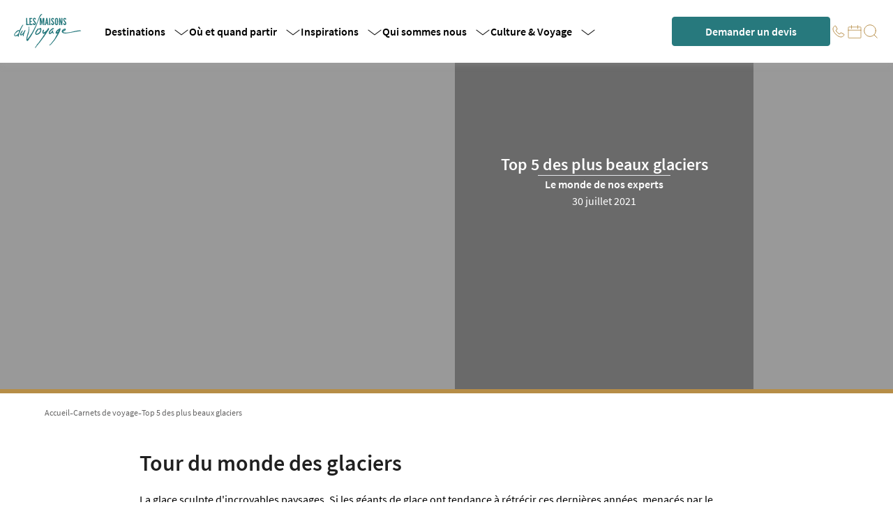

--- FILE ---
content_type: text/javascript; charset=utf-8
request_url: https://www.maisonsduvoyage.com/_nuxt/7tND2_Mt.js
body_size: 201
content:
import{u as _,m as u,D as p,o as g}from"./D7-4kn76.js";import{k as h,J as t,L as r,T as e,U as x,V as y,S as l,a1 as f,a2 as k,aa as a,M as v,Q as V,R as B}from"./ugaAMOZm.js";const C={class:"content"},F={class:"menu"},N=h({__name:"FooterSecondary",setup(w){const s=[{name:"Contact",slug:"mailto:info@lesmaisonsduvoyage.com"}],n=`© ${new Date().getFullYear()} Les Maisons du Voyage`,m=_().name==="geographiczoneslug-countryslug-travelstyleslug-productid";return(L,M)=>{const c=u,i=p;return t(),r("footer",{class:B(["footer-secondary",{margin:m}])},[e("div",C,[e("div",F,[(t(),r(x,null,y(s,(o,d)=>l(i,{key:o.slug,class:"menu-link",to:o.slug},{default:f(()=>[k(a(o.name)+" ",1),d!==s.length-1?(t(),v(c,{key:0,name:"dot",class:"dot",height:"4px",width:"4px"})):V("",!0)]),_:2},1032,["to"])),64)),e("span",{class:"date-item"},a(n))]),e("span",{class:"date-item-mobile"},a(n))]),l(c,{class:"lmdv-logo",height:"49px",width:"100px",name:"lmdv-logo"})],2)}}}),z=g(N,[["__scopeId","data-v-adce85a5"]]);export{z as default};


--- FILE ---
content_type: text/javascript; charset=utf-8
request_url: https://www.maisonsduvoyage.com/_nuxt/Bee5C-3R.js
body_size: 2943
content:
import{I as S,G as N,J as $,m as L,D as P,o as C}from"./D7-4kn76.js";import{_ as M}from"./Cov4wmLj.js";import{k as A,l as G,a as z,D as H,J as o,L as I,S as m,a1 as _,U as D,V as J,u as a,M as g,T as s,Q as f,aa as x,y as R,a2 as U,ad as W,a4 as F,a5 as K}from"./ugaAMOZm.js";import{_ as Q}from"./B6XMVJoA.js";import{f as j}from"./mOEm5UR1.js";import{g as O}from"./Dkkvr81I.js";import"./B7E4XOW_.js";import"./DbnJJsDy.js";const k=i=>(F("data-v-e4751dfc"),i=i(),K(),i),q={class:"icon-container"},X={class:"right"},Y={class:"content"},tt={class:"top-line"},et={class:"date"},st={class:"type"},at=["innerHTML"],ot=k(()=>s("div",{class:"bottom-line"},[s("div",{class:"more"},"En savoir +")],-1)),it=k(()=>s("div",{class:"access-mobile"},null,-1)),nt=k(()=>s("div",{class:"cta-mobile"},"En savoir +",-1)),rt=A({__name:"SectionEventsSlider",props:{events:{},title:{},geographicZoneSlug:{},countrySlugs:{},nameIcon:{}},setup(i){const c=i,B=G(()=>c.events.map(e=>{var u,r,l,p,d,t;const n=((u=e.attributes.geographicZones)==null?void 0:u.data.length)===1?(l=(r=e.attributes.geographicZones)==null?void 0:r.data[0])==null?void 0:l.attributes.slug:"",h=((p=e.attributes.countries)==null?void 0:p.data.length)===1?[((t=(d=e.attributes.countries)==null?void 0:d.data[0])==null?void 0:t.attributes.slug)??""]:[];return{...e,geographicZoneIcon:n?O({geographicZoneSlug:n,countrySlugs:h}):void 0}})),E=c.geographicZoneSlug?O({geographicZoneSlug:c.geographicZoneSlug,countrySlugs:c.countrySlugs}):void 0,b=z();return(e,n)=>{const h=H("TwicImg"),u=L,r=M,l=P,p=W,d=Q;return o(),I(D,null,[m(d,{modelValue:a(b),"onUpdate:modelValue":n[0]||(n[0]=t=>R(b)?b.value=t:null),title:e.title,link:{name:"Voir tous nos événements culturels",slug:"/autour-du-voyage/evenement-culturel"},"slider-props":{slidesPerView:1.15,spaceBetween:16,slidesOffsetBefore:24,slidesOffsetAfter:16,breakpoints:{[a($).mobile]:{slidesPerView:"auto",spaceBetween:24,slidesOffsetBefore:64,slidesOffsetAfter:64}}},class:"event-slider",icon:e.nameIcon?e.nameIcon:a(E)},{"swiper-elements":_(()=>[(o(!0),I(D,null,J(a(B),t=>(o(),g(p,{key:t.attributes.title,class:"swiper-element"},{default:_(()=>{var w,y;return[m(l,{to:`/autour-du-voyage/evenement-culturel/${(y=(w=t.attributes.tags)==null?void 0:w.data[0])==null?void 0:y.attributes.slug}/${t.attributes.slug}`,class:"event flex",target:"_blank"},{default:_(()=>{var v,Z,T,V;return[m(h,{src:(Z=(v=t.attributes.image)==null?void 0:v.data)==null?void 0:Z.attributes.url,class:"image",alt:t.attributes.title,ratio:"2:1","fetch-priority":"low"},null,8,["src","alt"]),s("div",q,[t.geographicZoneIcon?(o(),g(u,{key:0,name:t.geographicZoneIcon,width:"200px",height:"200px",fill:"rgba(186, 188, 189, 65%)"},null,8,["name"])):f("",!0)]),t.attributes.title?(o(),g(r,{key:0,class:"name-mobile",text:`<span class='title'>${a(S)(t.attributes.title)}</span>`},null,8,["text"])):f("",!0),s("div",X,[t.attributes.title?(o(),g(r,{key:0,class:"name-desktop",text:`<span class='title'>${a(S)(t.attributes.title)}</span>`},null,8,["text"])):f("",!0),s("div",Y,[s("div",tt,[s("div",et,x(("formatEventDateISO"in e?e.formatEventDateISO:a(j))({startDate:t.attributes.startDate,endDate:t.attributes.endDate}))+x(t.attributes.startTime?" à "+t.attributes.startTime:""),1),s("div",st,x((V=(T=t.attributes.tags)==null?void 0:T.data[0])==null?void 0:V.attributes.name),1)]),t.attributes.text?(o(),I("div",{key:0,class:"text",innerHTML:a(N).sanitize(a(S)(t.attributes.text))},null,8,at)):f("",!0),ot,it,nt])])]}),_:2},1032,["to"])]}),_:2},1024))),128))]),_:1},8,["modelValue","title","slider-props","icon"]),m(l,{class:"mobile-event-link link",href:"/autour-du-voyage/evenement-culturel",target:"_blank"},{default:_(()=>[U(" Voir tous nos événements culturels ")]),_:1})],64)}}}),ft=C(rt,[["__scopeId","data-v-e4751dfc"]]);export{ft as default};


--- FILE ---
content_type: text/javascript; charset=utf-8
request_url: https://www.maisonsduvoyage.com/_nuxt/Dsrkc3zx.js
body_size: 1224
content:
import{j as f,E as h,m as w,D,o as S}from"./D7-4kn76.js";import{f as T}from"./mOEm5UR1.js";import{g as R}from"./Dkkvr81I.js";import{k as b,l as C,D as I,J as r,M as d,a1 as M,T as s,R as o,u as t,S as E,L as p,Q as i,aa as c,a2 as L}from"./ugaAMOZm.js";const N={key:0,class:"separator"},Z={class:"wrapper-content"},B={key:1,class:"date"},V={key:0},O=["innerHTML"],$=b({__name:"EditoCard",props:{title:{},subtitle:{},description:{},image:{},link:{},geographicZoneSlug:{},countrySlugs:{},startDate:{},endDate:{},startTime:{},type:{},ctaText:{},ctaMedia:{}},setup(m){const a=m,u=f().public.strapiMediaUrl,l=R({geographicZoneSlug:a.geographicZoneSlug,countrySlugs:a.countrySlugs}),n=C(()=>({"press-review":a.type==="pressReview"})),g=a.type==="pressReview"?"_blank":"",v=a.link&&a.link!==""?a.link:a.ctaMedia?`${u}${a.ctaMedia}`:"";return(e,H)=>{const _=I("TwicImg"),k=w,y=D;return r(),d(y,{href:t(v),target:t(g)},{default:M(()=>[s("div",{class:o(["edito-card",t(n)])},[E(_,{src:e.image!==""?e.image:"./images/default-review-pic.png",alt:"book-card",ratio:e.type==="pressReview"?"16/9":"none",mode:e.type==="pressReview"?"contain":"cover",class:o(["image",[t(n),e.type]])},null,8,["src","ratio","mode","class"]),e.type==="pressReview"?(r(),p("div",N)):i("",!0),s("div",{class:o(["content",t(n)])},[t(l)?(r(),d(k,{key:0,class:"icon",name:t(l),height:"40",width:"40"},null,8,["name"])):i("",!0),s("div",Z,[s("div",{class:o(["title",e.type])},c(e.title),3),e.type!=="eventCatalogue"?(r(),p("span",{key:0,class:o(["subtitle",[e.type,t(n)]])},c(e.subtitle),3)):i("",!0),e.startDate?(r(),p("span",B,[L(c(("formatEventDateISO"in e?e.formatEventDateISO:t(T))({startDate:e.startDate,endDate:e.endDate}))+" ",1),e.startTime?(r(),p("span",V," à "+c(e.startTime),1)):i("",!0)])):i("",!0),s("div",{class:"description",innerHTML:t(h)(e.description).rendered},null,8,O)]),s("div",{class:o(["wrapper-cta",t(n)])},[s("span",{class:o(["cta",t(n)])},c(e.ctaText??"En savoir +"),3)],2)],2)],2)]),_:1},8,["href","target"])}}}),G=S($,[["__scopeId","data-v-22bcdf2c"]]);export{G as _};


--- FILE ---
content_type: text/javascript; charset=utf-8
request_url: https://www.maisonsduvoyage.com/_nuxt/FieT3BDk.js
body_size: 397
content:
import{m as u,o as h}from"./D7-4kn76.js";import{k as S,J as o,L as n,T as t,U as a,V as l,S as i,aa as s,a1 as d,M as f,ad as k}from"./ugaAMOZm.js";import{_ as x}from"./C43EGXL6.js";import"./B7E4XOW_.js";import"./DbnJJsDy.js";const b={class:"rse-banner"},v={class:"title"},g={class:"content"},w={class:"rse-banner-mobile"},B={class:"block"},V={class:"title"},C={class:"content"},E=S({__name:"SectionRSEBanner",props:{responsabilities:{}},setup(I){return(r,L)=>{const _=u,p=k,m=x;return o(),n(a,null,[t("section",b,[(o(!0),n(a,null,l(r.responsabilities,(e,c)=>(o(),n("div",{key:c,class:"block"},[i(_,{class:"icon",height:"50px",width:"50px",name:e.icon},null,8,["name"]),t("div",v,s(e.title),1),t("div",g,s(e.description),1)]))),128))]),t("section",w,[i(m,{"background-color":"var(--color-green)"},{default:d(()=>[(o(!0),n(a,null,l(r.responsabilities,(e,c)=>(o(),f(p,{key:c},{default:d(()=>[t("div",B,[i(_,{class:"icon",height:"50px",width:"50px",name:e.icon},null,8,["name"]),t("div",V,s(e.title),1),t("div",C,s(e.description),1)])]),_:2},1024))),128))]),_:1})])],64)}}}),R=h(E,[["__scopeId","data-v-bb806588"]]);export{R as default};


--- FILE ---
content_type: text/javascript; charset=utf-8
request_url: https://www.maisonsduvoyage.com/_nuxt/_u-PUns7.js
body_size: 428
content:
import{k as S,a as h,l as V,D as k,J as n,L as r,T as y,U as l,V as p,M as c,u,R as t,S as d,a1 as g,y as C,ad as I}from"./ugaAMOZm.js";import{_ as v}from"./B6XMVJoA.js";import{o as B}from"./D7-4kn76.js";const R=S({__name:"ArticleContentImages",props:{images:{}},setup(T){const o=h(),_=V(()=>e=>e==="one"||e==="two"?"9:3":"2:1");return(e,i)=>{const m=k("TwicImg"),f=I,w=v;return n(),r(l,null,[y("div",{class:t([{two:e.images.length===2,one:e.images.length===1},"images"])},[(n(!0),r(l,null,p(e.images,(s,a)=>(n(),c(m,{key:a,ratio:u(_)(e.images.length===2?"two":"one"),src:s,class:t(["image",`index-${a}`])},null,8,["ratio","src","class"]))),128))],2),d(w,{modelValue:u(o),"onUpdate:modelValue":i[0]||(i[0]=s=>C(o)?o.value=s:null),title:"",class:t([{two:e.images.length===2,one:e.images.length===1},"swiper"]),"is-points":e.images.length>1,"slider-props":{slidesPerView:1,autoplay:{delay:3e3,disableOnInteraction:!1}}},{"swiper-elements":g(()=>[(n(!0),r(l,null,p(e.images,(s,a)=>(n(),c(f,{key:a,class:t([a,"slide"])},{default:g(()=>[d(m,{src:s,ratio:"1.2:1",class:"image"},null,8,["src"])]),_:2},1032,["class"]))),128))]),_:1},8,["modelValue","class","is-points"])],64)}}}),z=B(R,[["__scopeId","data-v-9e6766d5"]]);export{z as _};


--- FILE ---
content_type: text/javascript; charset=utf-8
request_url: https://www.maisonsduvoyage.com/_nuxt/BRrxVIjc.js
body_size: 399
content:
import{_ as f}from"./De8Op4Pd.js";import{s as v,b as g,o as h}from"./D7-4kn76.js";import{k as b,a as n,D as w,J as l,L as c,S as _,u as e,T as t,aa as u,Q as m}from"./ugaAMOZm.js";const k={class:"section-newsletter-banner"},N={class:"content"},y={class:"header"},S={class:"top"},x={class:"title"},B={key:1,class:"modal form-container"},C=b({__name:"SectionNewsletterBanner",setup(I){const{getNewsletter:a}=v(g()),s=n(!1),o=n(null),r=n("");function i(){o.value&&(r.value=o.value.value),s.value=!s.value}return(T,V)=>{const d=w("TwicImg"),p=f;return l(),c("section",k,[_(d,{class:"bg-image",alt:"newsletter-image",src:e(a).image.data.attributes.url,ratio:"none"},null,8,["src"]),t("div",N,[t("header",y,[t("div",S,[t("span",x,u(e(a).title),1)])]),t("input",{ref_key:"emailInput",ref:o,placeholder:"email@address.com",type:"text",class:"input"},null,512),t("button",{class:"register-button",onClick:i},u(e(a).cta),1)]),e(s)?(l(),c("div",{key:0,class:"overlay",onClick:i})):m("",!0),e(s)?(l(),c("div",B,[_(p,{title:!0,email:e(r)},null,8,["email"])])):m("",!0)])}}}),H=h(C,[["__scopeId","data-v-e39d69b0"]]);export{H as default};


--- FILE ---
content_type: text/javascript; charset=utf-8
request_url: https://www.maisonsduvoyage.com/_nuxt/dnJBPkzc.js
body_size: 2489
content:
import{_ as L}from"./1A7w3KlQ.js";import{m as U,D as T,o as D,G as B,r as N}from"./D7-4kn76.js";import{C as V}from"./B_pQGba_.js";import{_ as z}from"./CoGB0P-G.js";import{_ as G}from"./Cq1ULroC.js";import{g as A}from"./Dkkvr81I.js";import{k as I,J as i,M as r,a1 as Z,S as E,T as o,Q as l,u,a4 as F,a5 as J,L as O,aa as $,U as Q}from"./ugaAMOZm.js";import"./CYcWim7F.js";import"./B-dksMZM.js";const W=a=>(F("data-v-22607606"),a=a(),J(),a),j={class:"thumbnail-container"},q=W(()=>o("button",{class:"discover"},"Découvrir",-1)),K={class:"icon-container"},R=I({__name:"DestinationCard",props:{data:{}},setup(a){const{data:t}=a,d=t!=null&&t.geographicZoneSlug?A({geographicZoneSlug:t==null?void 0:t.geographicZoneSlug,countrySlugs:t==null?void 0:t.countrySlugs}):void 0;return(s,p)=>{var _,m,h,g,f;const c=z,e=U,n=G,M=T;return i(),r(M,{to:(_=s.data)!=null&&_.destinationUrlPath&&((m=s.data)==null?void 0:m.destinationUrlPath)!==""?`/${(h=s.data)==null?void 0:h.destinationUrlPath}`:`/${(f=(g=s.data)==null?void 0:g.destination)==null?void 0:f.attributes.urlPath}`},{default:Z(()=>{var S,b,v,y,P;return[E(n,{class:"card",image:((P=(y=(v=(b=(S=s.data)==null?void 0:S.destination)==null?void 0:b.attributes.image)==null?void 0:v.data)==null?void 0:y.attributes)==null?void 0:P.url)??"",height:428,width:280,fluid:!0},{default:Z(()=>{var H,k,C;return[o("div",j,[(k=(H=s.data)==null?void 0:H.destination)!=null&&k.attributes.title?(i(),r(c,{key:0,class:"title",text:(C=s.data)==null?void 0:C.destination.attributes.title},null,8,["text"])):l("",!0),q,o("div",K,[u(d)?(i(),r(e,{key:0,name:u(d),height:"48px",width:"48px",class:"geographic-zone-slug-icon"},null,8,["name"])):l("",!0)])])]}),_:1},8,["image"])]}),_:1},8,["to"])}}}),w=D(R,[["__scopeId","data-v-22607606"]]),X={class:"popular-countries"},Y={class:"left"},x=["innerHTML"],tt={class:"sub-title"},et={class:"right"},ot={class:"popular-countries-mobile"},st=["innerHTML"],nt={class:"description"},at=I({__name:"SectionPopularDestinations",props:{title:{},description:{},destinations:{}},setup(a){return(t,d)=>{var p,c;const s=L;return i(),O(Q,null,[o("section",X,[o("div",Y,[o("div",{class:"title",innerHTML:u(B).sanitize(t.title)},null,8,x),o("span",tt,$(t.description),1)]),o("section",et,[t.destinations?(i(),r(s,{key:0,"slides-data":(p=t.destinations)==null?void 0:p.map(e=>{var n;return{destination:e.destination,geographicZoneSlug:e.geographicZoneSlug,countrySlugs:[(n=e.destination.attributes.country)==null?void 0:n.data.attributes.slug],destinationUrlPath:e.urlPath??""}}),"slide-component":w},null,8,["slides-data"])):l("",!0)])]),o("section",ot,[o("h2",{class:"title",innerHTML:("replaceHighlightHtml"in t?t.replaceHighlightHtml:u(N))(t.title)},null,8,st),o("div",nt,$(t.description),1),t.destinations?(i(),r(V,{key:0,ref:"carousel",class:"mobile-carousel","slides-data":(c=t.destinations)==null?void 0:c.map(e=>{var n;return{destination:e.destination,geographicZoneSlug:e.geographicZoneSlug,countrySlugs:[(n=e.destination.attributes.country)==null?void 0:n.data.attributes.slug],destinationUrlPath:e.urlPath??""}}),"slide-component":w,"slides-per-view":1},null,8,["slides-data"])):l("",!0)])],64)}}}),ht=D(at,[["__scopeId","data-v-d522462c"]]);export{ht as default};


--- FILE ---
content_type: text/javascript; charset=utf-8
request_url: https://www.maisonsduvoyage.com/_nuxt/C43EGXL6.js
body_size: 42
content:
import{_ as d}from"./B7E4XOW_.js";import{_ as i}from"./DbnJJsDy.js";import{k as _,a9 as u,a as m,J as c,L as f,S as a,u as l,y as n,a1 as w,W as V}from"./ugaAMOZm.js";import{o as C}from"./D7-4kn76.js";const S={class:"swiper-mobile"},b=_({__name:"SwiperMobile",props:{backgroundColor:{},arrowsColor:{},size:{}},setup(v){u(o=>({"4fa51dfe":o.backgroundColor,ea3eefb6:o.arrowsColor}));const e=m();return(o,s)=>{const t=d,p=i;return c(),f("div",S,[a(t,{modelValue:l(e),"onUpdate:modelValue":s[0]||(s[0]=r=>n(e)?e.value=r:null),class:"arrows","group-centered":"",size:o.size??"small"},null,8,["modelValue","size"]),a(p,{modelValue:l(e),"onUpdate:modelValue":s[1]||(s[1]=r=>n(e)?e.value=r:null),"slides-per-view":"1",class:"swiper","centered-slides":""},{default:w(()=>[V(o.$slots,"default",{},void 0,!0)]),_:3},8,["modelValue"])])}}}),B=C(b,[["__scopeId","data-v-bc73edac"]]);export{B as _};


--- FILE ---
content_type: text/javascript; charset=utf-8
request_url: https://www.maisonsduvoyage.com/_nuxt/Bhd2rSno.js
body_size: -460
content:
import{a6 as n}from"./D7-4kn76.js";import{a as r}from"./ugaAMOZm.js";const u=n("root",()=>{const o=r(!0),a=r(!0);function t(e){o.value=e}function s(e){a.value=e}return{isShowMainHeader:o,isHeaderBandDisplayed:a,setIsHeaderBandDisplayed:s,setIsShowMainHeader:t}});export{u};


--- FILE ---
content_type: text/javascript; charset=utf-8
request_url: https://www.maisonsduvoyage.com/_nuxt/D7TshmoT.js
body_size: -277
content:
var a=(e=>(e.WHEN_WHERE_TO_GO="ou-et-quand-partir",e.WHEN_TO_GO="quand-partir",e.WHO_ARE_WE="qui-sommes-nous",e.CULTURE_AND_TRAVEL="culture-et-voyages",e.SPECIAL_OFFERS="offres-speciales",e.QUOTE="devis-sur-mesure",e.AROUND_TRAVEL="autour-du-voyage",e.CULTURAL_EVENTS="evenements-culturels",e.NEWS="actualites",e.TRAVEL_NOTEBOOK="carnet-de-voyage",e.CATALOGUES="catalogues",e.AUTOTOUR="autotour",e.GUIDED_TOUR="circuit-accompagne",e.ECOTOURISM="ecotourisme",e.CHRISTMAS="noel-et-reveillons",e.INSPIRATION_VOYAGE="inspirations-voyage",e))(a||{});export{a as U};


--- FILE ---
content_type: text/javascript; charset=utf-8
request_url: https://www.maisonsduvoyage.com/_nuxt/BwK-HEPr.js
body_size: -707
content:
import{j as i}from"./D7-4kn76.js";function a(r){const e=i().public.strapiMediaUrl;return r.replace(/{{STRAPI_URL}}/g,e)}export{a as r};


--- FILE ---
content_type: text/javascript; charset=utf-8
request_url: https://www.maisonsduvoyage.com/_nuxt/Y9ijVPJW.js
body_size: 2997
content:
import{m as R,o as I,v as A,w as B,B as x}from"./D7-4kn76.js";import{g as E}from"./Dkkvr81I.js";import{k as O,D as $,J as _,L as b,S as h,T as l,R as L,u as T,M as N,Q as y,aa as k,a4 as V,a5 as U}from"./ugaAMOZm.js";import{U as f}from"./D7TshmoT.js";const Z=n=>(V("data-v-f7d32fe2"),n=n(),U(),n),P={class:"heading-country"},F={class:"search-container-wrapper"},J={class:"main-title"},K=Z(()=>l("hr",{class:"separator"},null,-1)),M={class:"bottom"},j={class:"subtitle"},z={key:0},G={key:1,class:"social-share"},H=O({__name:"HeadingCarnetsDeVoyage",props:{geographicZoneSlug:{},countrySlug:{},title:{},subtitle:{},date:{},imgBg:{},hasSocials:{},hasCustomRatio:{type:Boolean}},setup(n){const e=n,a=E({geographicZoneSlug:e.geographicZoneSlug,countrySlugs:[e.countrySlug]}),s=o=>{const i=new Date(o),c=new Intl.DateTimeFormat("fr-FR",{month:"long"}).format(i),r=i.getUTCDate(),d=i.getUTCFullYear();return`${r} ${c} ${d}`};return(o,i)=>{const c=$("TwicImg"),r=R;return _(),b("div",P,[h(c,{src:o.imgBg,width:"100%",height:"100%",class:"bg-image",alt:o.title,ratio:o.hasCustomRatio?"3:1":"2:1","fetch-priority":"high"},null,8,["src","alt","ratio"]),l("div",F,[l("div",{class:L(["top",{"pt-[40px] md:pt-[100px]":!T(a)}])},[T(a)?(_(),N(r,{key:0,class:"picto",name:T(a),fill:"var(--color-white)"},null,8,["name"])):y("",!0),l("h1",J,k(o.title),1)],2),K,l("div",M,[l("p",j,k(o.subtitle),1),o.date?(_(),b("p",z,k(s(o.date)),1)):y("",!0),o.hasSocials?(_(),b("div",G,[h(r,{name:"letter-sent",height:"24px",width:"24px",fill:"var(--color-white)"}),h(r,{name:"linkedin",height:"24px",width:"24px",fill:"var(--color-white)"}),h(r,{name:"facebook",height:"24px",width:"24px",fill:"var(--color-white)"})])):y("",!0)])])])}}}),X=I(H,[["__scopeId","data-v-f7d32fe2"]]);async function D({filters:n,populate:e}){var c;const{find:a}=A(),o={...{},...e},{data:i}=await B(`${x.ARTICLES}-${JSON.stringify(n)}`,()=>a(x.ARTICLES,{populate:o,filters:n,pagination:{start:0,limit:1,withCount:!1}}));return{article:(c=i.value)==null?void 0:c.data[0]}}function ee(n){var o,i,c,r,d;const e=n==null?void 0:n.attributes,a=(o=e==null?void 0:e.strates)==null?void 0:o.map(t=>{var u,p,g,m,v,w,C,S;return t.__component==="block-texte.block-texte"?{component:t.__component,texte:t.texte}:t.__component==="block-image.block-image"?{component:t.__component,image:((p=(u=t.image)==null?void 0:u.data)==null?void 0:p.attributes.url)??""}:t.__component==="block-deux-images.block-deux-images"?{component:t.__component,image1:((v=(m=(g=t.image1)==null?void 0:g.data)==null?void 0:m.attributes)==null?void 0:v.url)??"",image2:((S=(C=(w=t.image2)==null?void 0:w.data)==null?void 0:C.attributes)==null?void 0:S.url)??""}:t.__component==="block-bouton.block-bouton"?{component:t.__component,texte:t.Label_bouton,url:t.lien_bouton}:void 0}),s=e==null?void 0:e.Destination_Tendances_Strate;return{path:[{name:"Accueil",slug:""},{name:"Carnets de voyage",slug:`${f.AROUND_TRAVEL}/${f.TRAVEL_NOTEBOOK}`},{name:(e==null?void 0:e.title)??"",slug:`${f.AROUND_TRAVEL}/${f.TRAVEL_NOTEBOOK}/${(e==null?void 0:e.slug)??""}`}],type:((c=(i=e==null?void 0:e.tags)==null?void 0:i.data[0])==null?void 0:c.attributes.name)??"",geographicZone:e==null?void 0:e.geographicZones.data[0],date:void 0,slug:(e==null?void 0:e.slug)??"",image:((d=(r=e==null?void 0:e.image)==null?void 0:r.data)==null?void 0:d.attributes.url)??"",title:(e==null?void 0:e.title)??"",articleContent:a==null?void 0:a.filter(t=>t!==void 0),popularDestinations:{description:{title:(s==null?void 0:s.Titre)??"",content:(s==null?void 0:s.Texte)??"",showPicto:!1},data:(s==null?void 0:s.Destinations.map(t=>{var u,p,g,m;return{id:t.Titre??"",name:t.Titre??"",continent:((p=(u=t.Continent)==null?void 0:u.data)==null?void 0:p.attributes.Term_Slug)??"",slug:t.Lien_bouton??"",image:((m=(g=t.Image)==null?void 0:g.data)==null?void 0:m.attributes.url)??""}}))??[]}}}export{X as _,ee as p,D as u};


--- FILE ---
content_type: text/javascript; charset=utf-8
request_url: https://www.maisonsduvoyage.com/_nuxt/B6XMVJoA.js
body_size: 2084
content:
import{o as y,g as S,r as H,m as $,D as M}from"./D7-4kn76.js";import{_ as N}from"./B7E4XOW_.js";import{k as C,l as f,J as l,L as a,U as L,V as T,R as P,u as s,a as U,T as r,M as h,Q as p,a1 as B,a2 as b,aa as G,S as k,y as u,W as v,N as I}from"./ugaAMOZm.js";import{_ as x}from"./DbnJJsDy.js";const W={class:"points"},A=["onClick"],D=C({__name:"SwiperPoints",props:{modelValue:{default:void 0},current:{default:void 0},max:{default:void 0},wholeGroup:{type:Boolean,default:!1}},emits:["on-point-click"],setup(V,{emit:d}){const o=V,e=d,n=f(()=>o.modelValue?o.modelValue.snapGrid.length:1),m=f(()=>{if(!o.modelValue)return 0;const i=o.modelValue.realIndex;return o.wholeGroup?Math.floor(i/o.modelValue.actualSlidesPerGroup):i}),c=f(()=>Array(n.value));return(i,w)=>(l(),a("div",W,[(l(!0),a(L,null,T(s(c),(g,t)=>(l(),a("div",{key:t,class:P(["point",{selected:s(m)===t}]),onClick:_=>e("on-point-click",t)},null,10,A))),128))]))}}),R=y(D,[["__scopeId","data-v-f1c648d2"]]),z={class:"section-swiper-wrapper"},E={class:"title-wrapper"},F=["innerHTML"],J={class:"right"},O={class:"content"},Q=C({__name:"SliderSectionSwiperWrapper",props:{title:{},link:{default:void 0},sliderProps:{},isPoints:{type:Boolean},isCentered:{type:Boolean,default:!1},icon:{default:void 0}},setup(V,{expose:d}){const o=U();return d({swiper:o}),(e,n)=>{const m=$,c=M,i=N,w=R,g=x;return l(),a("section",z,[e.title?(l(),a("div",{key:0,class:P(["title-header",{"is-centered":e.isCentered}])},[r("div",E,[e.icon?(l(),h(m,{key:0,name:e.icon,width:("useBreakpoints"in e?e.useBreakpoints:s(S))().isMobile?"40px":"52px",height:("useBreakpoints"in e?e.useBreakpoints:s(S))().isMobile?"40px":"52px",class:"sm:flex"},null,8,["name","width","height"])):p("",!0),r("h2",{class:"title",innerHTML:("replaceHighlightHtml"in e?e.replaceHighlightHtml:s(H))(e.title)},null,8,F)]),r("div",J,[e.link?(l(),h(c,{key:0,class:"link",href:e.link.slug,target:e.link.slug.includes("evenement-culturel")?"_blank":""},{default:B(()=>[b(G(e.link.name),1)]),_:1},8,["href","target"])):p("",!0),k(i,{modelValue:s(o),"onUpdate:modelValue":n[0]||(n[0]=t=>u(o)?o.value=t:null),class:"arrow-left",which:"left"},null,8,["modelValue"]),k(i,{modelValue:s(o),"onUpdate:modelValue":n[1]||(n[1]=t=>u(o)?o.value=t:null),class:"arrow-right",which:"right"},null,8,["modelValue"])])],2)):p("",!0),v(e.$slots,"description",{},void 0,!0),r("div",O,[v(e.$slots,"left-content",{},void 0,!0),k(g,I({modelValue:s(o),"onUpdate:modelValue":n[4]||(n[4]=t=>u(o)?o.value=t:null)},e.sliderProps,{class:"swiper-wrapper-component"}),{default:B(()=>[v(e.$slots,"swiper-elements",{},void 0,!0),e.isPoints?(l(),h(w,{key:0,modelValue:s(o),"onUpdate:modelValue":n[2]||(n[2]=t=>u(o)?o.value=t:null),class:"points",onOnPointClick:n[3]||(n[3]=t=>{var _;return(_=s(o))==null?void 0:_.slideTo(t)})},null,8,["modelValue"])):p("",!0)]),_:3},16,["modelValue"])])])}}}),Y=y(Q,[["__scopeId","data-v-35d145eb"]]);export{Y as _};


--- FILE ---
content_type: text/javascript; charset=utf-8
request_url: https://www.maisonsduvoyage.com/_nuxt/Cq1ULroC.js
body_size: 1021
content:
import{D as g,o as _}from"./D7-4kn76.js";import{k as v,a9 as k,u as r,l as n,D as c,J as t,M as o,a1 as I,Q as d,W as l,L as x,S as y,a4 as b,a5 as $,T as p}from"./ugaAMOZm.js";const m=a=>(b("data-v-78b0eb26"),a=a(),$(),a),B=m(()=>p("div",{class:"gradient"},null,-1)),S={key:1,class:"card-container"},T=m(()=>p("div",{class:"gradient"},null,-1)),z=v({__name:"MosaicCard",props:{image:{},height:{default:630},width:{default:310},fluid:{type:Boolean,default:!1},link:{default:void 0},priority:{type:Boolean,default:!1},hasSameTab:{type:Boolean,default:!1}},setup(a){k(e=>({"6fcdb88a":r(u),"42d5ceb7":r(h)}));const s=a,u=n(()=>s.fluid?"100%":`${s.width}px`),h=n(()=>`${s.height}px`);return(e,C)=>{const f=c("TwicPicture"),i=c("TwicImg"),w=g;return e.link?(t(),o(w,{key:0,href:e.link,target:e.hasSameTab?"":"_blank",class:"card-container"},{default:I(()=>[e.priority?(t(),o(f,{key:0,class:"card-image",src:e.image,alt:"Item Image",focus:"auto",sizes:`
        (max-width: 640px) 100vw,
        (max-width: 1024px) 50vw,
        ${e.width}px
      `,ratio:"2.2:1, @sm 3:1, @md 3:1, @lg 2:1",eager:""},null,8,["src","sizes"])):d("",!0),e.priority?d("",!0):(t(),o(i,{key:1,src:e.image,alt:"Item Image",class:"card-image",focus:"auto",sizes:`
        (max-width: 640px) 100vw,
        (max-width: 1024px) 50vw,
        ${e.width}px
      `,ratio:e.link.includes("inspiration-voyage/circuit-accompagne")?"3:1":"2.2:1"},null,8,["src","sizes","ratio"])),B,l(e.$slots,"default",{},void 0,!0)]),_:3},8,["href","target"])):(t(),x("div",S,[y(i,{src:e.image,alt:"Item Image",class:"card-image",focus:"auto",sizes:`
        (max-width: 640px) 100vw,
        (max-width: 1024px) 50vw,
        ${e.width}px
      `,ratio:"2.2:1"},null,8,["src","sizes"]),T,l(e.$slots,"default",{},void 0,!0)]))}}}),V=_(z,[["__scopeId","data-v-78b0eb26"]]);export{V as _};


--- FILE ---
content_type: text/javascript; charset=utf-8
request_url: https://www.maisonsduvoyage.com/_nuxt/DCwYViyc.js
body_size: 1927
content:
import{_ as w}from"./Dsrkc3zx.js";import{k as B,J as u,L as h,S as p,a1 as l,U as v,V as x,M as C,u as V,a2 as O,aa as P,ad as Z}from"./ugaAMOZm.js";import{_ as N}from"./B6XMVJoA.js";import{J as U,D as q,o as A}from"./D7-4kn76.js";import"./mOEm5UR1.js";import"./Dkkvr81I.js";import"./B7E4XOW_.js";import"./DbnJJsDy.js";const E={class:"banner-slider-block"},L=B({__name:"SectionTravelBookSlider",props:{title:{},articles:{},isPoints:{type:Boolean},hasUniqueCountry:{type:Boolean}},setup(k){const d=k,r={label:"Voir tous nos carnets de voyage",link:"/autour-du-voyage/carnet-de-voyage"},y=t=>{var a,s,o,n;return d.hasUniqueCountry?((a=t==null?void 0:t.attributes.countries)==null?void 0:a.data.length)===1?[((o=(s=t==null?void 0:t.attributes.countries)==null?void 0:s.data[0])==null?void 0:o.attributes.slug)??""]:[]:((n=t.attributes.countries)==null?void 0:n.data.map(i=>{var e;return(e=i.attributes)==null?void 0:e.slug}))??[]},S=t=>{var a,s,o,n,i;return d.hasUniqueCountry?((a=t==null?void 0:t.attributes.geographicZones)==null?void 0:a.data.length)===1?((o=(s=t==null?void 0:t.attributes.geographicZones)==null?void 0:s.data[0])==null?void 0:o.attributes.slug)??"":"":((i=(n=t.attributes.geographicZones)==null?void 0:n.data[0])==null?void 0:i.attributes.slug)??""};return(t,a)=>{const s=w,o=Z,n=N,i=q;return u(),h("section",E,[p(n,{class:"banner-slide-wrapper",title:t.title,link:{name:r.label,slug:r.link},"is-points":t.isPoints,"slider-props":{slidesPerView:1.15,spaceBetween:16,slidesOffsetBefore:7,slidesOffsetAfter:7,breakpoints:{[V(U).mobile]:{slidesPerView:"auto",spaceBetween:16,slidesOffsetBefore:64,slidesOffsetAfter:64}}}},{"swiper-elements":l(()=>[(u(!0),h(v,null,x(t.articles,e=>(u(),C(o,{key:e.id,class:"swiper-element"},{default:l(()=>{var _,g,c,m,b,f;return[p(s,{title:e.attributes.title,subtitle:(g=(_=e.attributes.tags)==null?void 0:_.data[0])==null?void 0:g.attributes.name,type:"article","geographic-zone-slug":S(e),"country-slugs":y(e),description:e.attributes.description,image:((m=(c=e.attributes.image)==null?void 0:c.data)==null?void 0:m.attributes.url)??"/uploads/placeholder_5109e12df7.svg",link:`/autour-du-voyage/carnet-de-voyage/${(f=(b=e.attributes.tags)==null?void 0:b.data[0])==null?void 0:f.attributes.slug}/${e.attributes.slug}`,continent:e.attributes.geographicZones.data[0],class:"article"},null,8,["title","subtitle","geographic-zone-slug","country-slugs","description","image","link","continent"])]}),_:2},1024))),128))]),_:1},8,["title","link","is-points","slider-props"]),p(i,{class:"link",href:r.link},{default:l(()=>[O(P(r.label),1)]),_:1},8,["href"])])}}}),K=A(L,[["__scopeId","data-v-6f8ea4fb"]]);export{K as default};


--- FILE ---
content_type: text/javascript; charset=utf-8
request_url: https://www.maisonsduvoyage.com/_nuxt/BYwiqTll.js
body_size: 241
content:
import{ab as p,i as _,D as l,o as d}from"./D7-4kn76.js";import{u as f}from"./DzhgZX5o.js";import{k as h,a as x,J as t,L as a,U as L,V as b,S as g,a1 as y,a2 as k,aa as B,u as r,Q as N}from"./ugaAMOZm.js";const C={class:"breadcrumb"},R={key:0},V=h({__name:"Breadcrumb",props:{parts:{}},setup(m){const i=m,e=x([{name:p.home,url:"/"},...i.parts]);return _({script:[{type:"application/ld+json",innerHTML:JSON.stringify({"@context":"https://schema.org","@type":"BreadcrumbList",itemListElement:[e.value.map((s,o)=>({"@type":"ListItem",position:o+1,name:s.name,item:`${f().origin}${s.url}`}))]})}]}),(s,o)=>{const u=l;return t(),a("ol",C,[(t(!0),a(L,null,b(r(e),(n,c)=>(t(),a("li",{key:n.name,class:"breadcrumb-item"},[g(u,{href:c<r(e).length-1?n.url:"",class:"part"},{default:y(()=>[k(B(n.name),1)]),_:2},1032,["href"]),c<r(e).length-1?(t(),a("div",R,"-")):N("",!0)]))),128))])}}}),S=d(V,[["__scopeId","data-v-2a4976f0"]]);export{S as default};


--- FILE ---
content_type: text/javascript; charset=utf-8
request_url: https://www.maisonsduvoyage.com/_nuxt/DX0maP_h.js
body_size: 430
content:
import{_ as c}from"./_u-PUns7.js";import{r as i}from"./BwK-HEPr.js";import{G as m,I as p,r as _,o as g}from"./D7-4kn76.js";import{N as r}from"./IAOFG-Mw.js";import{k as u,J as a,L as n,U as k,V as d,u as t,M as l,T as h,aa as f,Q as B}from"./ugaAMOZm.js";const H={class:"articles-content"},y=["innerHTML"],b={key:3,class:"button-section"},x=["href"],I=u({__name:"SectionArticleContent",props:{content:{}},setup(S){return(o,T)=>{const s=c;return a(),n("section",H,[(a(!0),n(k,null,d(o.content,e=>(a(),n("div",{key:e.component,class:"section"},[e.component===t(r).BlockText?(a(),n("div",{key:0,class:"texte",innerHTML:t(m).sanitize(t(p)(("replaceStrapiUrl"in o?o.replaceStrapiUrl:t(i))(("replaceHighlightHtml"in o?o.replaceHighlightHtml:t(_))(e.texte))))},null,8,y)):e.component===t(r).BlockDoubleImage?(a(),l(s,{key:1,images:[e.image1,e.image2],class:"images"},null,8,["images"])):e.component===t(r).BlockImage?(a(),l(s,{key:2,images:[e.image],class:"images"},null,8,["images"])):e.component===t(r).BlockButton?(a(),n("div",b,[h("a",{href:e.url,class:"cta-button"},f(e.texte),9,x)])):B("",!0)]))),128))])}}}),U=g(I,[["__scopeId","data-v-6e2b66cc"]]);export{U as _};


--- FILE ---
content_type: text/javascript; charset=utf-8
request_url: https://www.maisonsduvoyage.com/_nuxt/WcvYf_0D.js
body_size: 37704
content:
import{_ as Oe}from"./B7E4XOW_.js";import{D as Te,o as Le}from"./D7-4kn76.js";import{k as T,a as v,J as w,L as k,T as _,aa as J,M as $,u as R,y as D,Q as C,S as le,a1 as F,U as oe,V as xe,a2 as Fe,ad as Pe,a4 as Ae,a5 as ke,i as N,w as V,l as g,ap as Tt,m as O,p as M,C as j,j as G,b as re,s as Lt,ar as xt,r as Ft,g as Pt,n as At,R as kt}from"./ugaAMOZm.js";import{_ as Re}from"./DbnJJsDy.js";import{_ as Rt}from"./eUzD8yzz.js";const Dt=e=>(Ae("data-v-486c9df7"),e=e(),ke(),e),Ct={class:"flex flex-col"},jt={class:"flex flex-col p-4"},Nt=Dt(()=>_("h1",{class:"text-[18px] font-semibold text-primary"},"Destinations",-1)),Vt={class:"flex justify-between"},Ht={key:0,class:"flex w-full items-center bg-white"},It=T({__name:"GlobalSearchDestinations",props:{destinations:{},numberOfResults:{}},setup(e){const t=v();return(n,l)=>{const o=Oe,r=Te,a=Pe,u=Re;return w(),k("div",Ct,[_("div",jt,[Nt,_("p",null,J(`${n.numberOfResults} résultat${n.numberOfResults>1?"s":""}`),1)]),_("div",Vt,[n.numberOfResults>0?(w(),k("div",Ht,[n.numberOfResults>3?(w(),$(o,{key:0,modelValue:R(t),"onUpdate:modelValue":l[0]||(l[0]=s=>D(t)?t.value=s:null),class:"hidden p-1 md:flex",which:"left"},null,8,["modelValue"])):C("",!0),le(u,{modelValue:R(t),"onUpdate:modelValue":l[1]||(l[1]=s=>D(t)?t.value=s:null),"slides-per-view":"auto","active-index":1},{default:F(()=>[(w(!0),k(oe,null,xe(n.destinations,s=>(w(),$(a,{key:s.objectID},{default:F(()=>[(w(),$(r,{key:s.objectID,class:"tag",to:`/${s.urlPath}`},{default:F(()=>[Fe(J(s.title),1)]),_:2},1032,["to"]))]),_:2},1024))),128))]),_:1},8,["modelValue"]),n.numberOfResults>3?(w(),$(o,{key:1,modelValue:R(t),"onUpdate:modelValue":l[2]||(l[2]=s=>D(t)?t.value=s:null),class:"hidden p-3 md:flex",which:"right"},null,8,["modelValue"])):C("",!0)])):C("",!0)])])}}}),ml=Le(It,[["__scopeId","data-v-486c9df7"]]),Mt=e=>(Ae("data-v-f2171e7d"),e=e(),ke(),e),Bt={class:"flex flex-col"},Ut={class:"flex justify-between"},Wt={class:"flex flex-col p-4"},Gt=Mt(()=>_("h1",{class:"text-[18px] font-semibold text-primary"},"Voyages",-1)),qt={class:"flex justify-between"},Kt={key:0,class:"flex w-full items-center bg-white"},Yt=T({__name:"GlobalSearchJourneys",props:{journeys:{},numberOfResults:{},search:{}},setup(e){const t=v();return(n,l)=>{const o=Te,r=Oe,a=Rt,u=Pe,s=Re;return w(),k("div",Bt,[_("div",Ut,[_("div",Wt,[Gt,_("p",null,J(`${n.numberOfResults} résultat${n.numberOfResults>1?"s":""}`),1)]),le(o,{class:"more",to:`/tous-les-itineraires?search=${n.search}`,target:"_blank"},{default:F(()=>[Fe("Tous les itinéraires")]),_:1},8,["to"])]),_("div",qt,[n.numberOfResults>0?(w(),k("div",Kt,[n.numberOfResults>3?(w(),$(r,{key:0,modelValue:R(t),"onUpdate:modelValue":l[0]||(l[0]=i=>D(t)?t.value=i:null),class:"hidden p-1 md:flex",which:"left"},null,8,["modelValue"])):C("",!0),le(s,{modelValue:R(t),"onUpdate:modelValue":l[1]||(l[1]=i=>D(t)?t.value=i:null),"slides-per-view":"auto","active-index":1},{default:F(()=>[(w(!0),k(oe,null,xe(n.journeys,i=>(w(),$(u,{key:i.objectID},{default:F(()=>[(w(),$(a,{key:i.objectID,journey:i,class:"search-journey-card"},null,8,["journey"]))]),_:2},1024))),128))]),_:1},8,["modelValue"]),n.numberOfResults>3?(w(),$(r,{key:1,modelValue:R(t),"onUpdate:modelValue":l[2]||(l[2]=i=>D(t)?t.value=i:null),class:"hidden p-3 md:flex",which:"right"},null,8,["modelValue"])):C("",!0)])):C("",!0)])])}}}),hl=Le(Yt,[["__scopeId","data-v-f2171e7d"]]),Jt=e=>(Ae("data-v-19a9ded1"),e=e(),ke(),e),Qt={class:"flex flex-col"},Xt={class:"flex flex-col p-4"},zt=Jt(()=>_("h1",{class:"text-[18px] font-semibold text-primary"},"Thématiques",-1)),Zt={class:"flex justify-between"},en={key:0,class:"flex w-full items-center bg-white"},tn=T({__name:"GlobalSearchThemes",props:{themes:{},numberOfResults:{}},setup(e){const t=v();return(n,l)=>{const o=Oe,r=Te,a=Pe,u=Re;return w(),k("div",Qt,[_("div",Xt,[zt,_("p",null,J(`${n.numberOfResults} résultat${n.numberOfResults>1?"s":""}`),1)]),_("div",Zt,[n.numberOfResults>0?(w(),k("div",en,[n.numberOfResults>3?(w(),$(o,{key:0,modelValue:R(t),"onUpdate:modelValue":l[0]||(l[0]=s=>D(t)?t.value=s:null),class:"hidden p-1 md:flex",which:"left"},null,8,["modelValue"])):C("",!0),le(u,{modelValue:R(t),"onUpdate:modelValue":l[1]||(l[1]=s=>D(t)?t.value=s:null),"slides-per-view":"auto","active-index":1},{default:F(()=>[(w(!0),k(oe,null,xe(n.themes,s=>(w(),$(a,{key:s.objectID},{default:F(()=>[(w(),$(r,{key:s.objectID,class:"tag",to:`/${s.urlPath}`},{default:F(()=>[Fe(J(s.fullTitle),1)]),_:2},1032,["to"]))]),_:2},1024))),128))]),_:1},8,["modelValue"]),n.numberOfResults>3?(w(),$(o,{key:1,modelValue:R(t),"onUpdate:modelValue":l[2]||(l[2]=s=>D(t)?t.value=s:null),class:"hidden p-3 md:flex",which:"right"},null,8,["modelValue"])):C("",!0)])):C("",!0)])])}}}),gl=Le(tn,[["__scopeId","data-v-19a9ded1"]]),nn=e=>(Ae("data-v-7981f515"),e=e(),ke(),e),ln={class:"flex flex-col"},on={class:"flex justify-between"},rn={class:"flex flex-col p-4"},an=nn(()=>_("h1",{class:"text-[18px] font-semibold text-primary"},"Autour du voyage",-1)),un={class:"flex justify-between"},sn={key:0,class:"flex w-full items-center bg-white"},dn={class:"mb-3 w-[180px] text-sm text-gray-500"},cn={class:"line-clamp-3 w-[180px] font-semibold"},fn=T({__name:"GlobalSearchArticles",props:{articles:{},numberOfResults:{}},setup(e){const t=v();return(n,l)=>{const o=Te,r=Oe,a=Pe,u=Re;return w(),k("div",ln,[_("div",on,[_("div",rn,[an,_("p",null,J(`${n.numberOfResults} résultat${n.numberOfResults>1?"s":""}`),1)]),le(o,{class:"more",href:"/autour-du-voyage/evenement-culturel",target:"_blank"},{default:F(()=>[Fe("Voir tout")]),_:1})]),_("div",un,[n.numberOfResults>0?(w(),k("div",sn,[n.numberOfResults>3?(w(),$(r,{key:0,modelValue:R(t),"onUpdate:modelValue":l[0]||(l[0]=s=>D(t)?t.value=s:null),class:"hidden p-1 md:flex",which:"left"},null,8,["modelValue"])):C("",!0),le(u,{modelValue:R(t),"onUpdate:modelValue":l[1]||(l[1]=s=>D(t)?t.value=s:null),"slides-per-view":"auto","active-index":1},{default:F(()=>[(w(!0),k(oe,null,xe(n.articles,s=>(w(),$(a,{key:s.objectID},{default:F(()=>[(w(),$(o,{key:s.objectID,class:"p-3",to:`/autour-du-voyage/evenement-culturel/${s.slug}`},{default:F(()=>[_("p",dn,J(s.type==="Article"?"Carnet de voyage":s.tags.join(", ")),1),_("h1",cn,J(s.title),1)]),_:2},1032,["to"]))]),_:2},1024))),128))]),_:1},8,["modelValue"]),n.numberOfResults>3?(w(),$(r,{key:1,modelValue:R(t),"onUpdate:modelValue":l[2]||(l[2]=s=>D(t)?t.value=s:null),class:"hidden p-3 md:flex",which:"right"},null,8,["modelValue"])):C("",!0)])):C("",!0)])])}}}),wl=Le(fn,[["__scopeId","data-v-7981f515"]]);let pn=Symbol("headlessui.useid"),vn=0;function Je(){return N(pn,()=>`${++vn}`)()}function S(e){var t;if(e==null||e.value==null)return null;let n=(t=e.value.$el)!=null?t:e.value;return n instanceof Node?n:null}function B(e,t,...n){if(e in t){let o=t[e];return typeof o=="function"?o(...n):o}let l=new Error(`Tried to handle "${e}" but there is no handler defined. Only defined handlers are: ${Object.keys(t).map(o=>`"${o}"`).join(", ")}.`);throw Error.captureStackTrace&&Error.captureStackTrace(l,B),l}var mn=Object.defineProperty,hn=(e,t,n)=>t in e?mn(e,t,{enumerable:!0,configurable:!0,writable:!0,value:n}):e[t]=n,lt=(e,t,n)=>(hn(e,typeof t!="symbol"?t+"":t,n),n);let gn=class{constructor(){lt(this,"current",this.detect()),lt(this,"currentId",0)}set(t){this.current!==t&&(this.currentId=0,this.current=t)}reset(){this.set(this.detect())}nextId(){return++this.currentId}get isServer(){return this.current==="server"}get isClient(){return this.current==="client"}detect(){return typeof window>"u"||typeof document>"u"?"server":"client"}},ce=new gn;function ae(e){if(ce.isServer)return null;if(e instanceof Node)return e.ownerDocument;if(e!=null&&e.hasOwnProperty("value")){let t=S(e);if(t)return t.ownerDocument}return document}let Ue=["[contentEditable=true]","[tabindex]","a[href]","area[href]","button:not([disabled])","iframe","input:not([disabled])","select:not([disabled])","textarea:not([disabled])"].map(e=>`${e}:not([tabindex='-1'])`).join(",");var K=(e=>(e[e.First=1]="First",e[e.Previous=2]="Previous",e[e.Next=4]="Next",e[e.Last=8]="Last",e[e.WrapAround=16]="WrapAround",e[e.NoScroll=32]="NoScroll",e))(K||{}),ut=(e=>(e[e.Error=0]="Error",e[e.Overflow=1]="Overflow",e[e.Success=2]="Success",e[e.Underflow=3]="Underflow",e))(ut||{}),wn=(e=>(e[e.Previous=-1]="Previous",e[e.Next=1]="Next",e))(wn||{});function bn(e=document.body){return e==null?[]:Array.from(e.querySelectorAll(Ue)).sort((t,n)=>Math.sign((t.tabIndex||Number.MAX_SAFE_INTEGER)-(n.tabIndex||Number.MAX_SAFE_INTEGER)))}var st=(e=>(e[e.Strict=0]="Strict",e[e.Loose=1]="Loose",e))(st||{});function yn(e,t=0){var n;return e===((n=ae(e))==null?void 0:n.body)?!1:B(t,{0(){return e.matches(Ue)},1(){let l=e;for(;l!==null;){if(l.matches(Ue))return!0;l=l.parentElement}return!1}})}var En=(e=>(e[e.Keyboard=0]="Keyboard",e[e.Mouse=1]="Mouse",e))(En||{});typeof window<"u"&&typeof document<"u"&&(document.addEventListener("keydown",e=>{e.metaKey||e.altKey||e.ctrlKey||(document.documentElement.dataset.headlessuiFocusVisible="")},!0),document.addEventListener("click",e=>{e.detail===1?delete document.documentElement.dataset.headlessuiFocusVisible:e.detail===0&&(document.documentElement.dataset.headlessuiFocusVisible="")},!0));function ee(e){e==null||e.focus({preventScroll:!0})}let _n=["textarea","input"].join(",");function Sn(e){var t,n;return(n=(t=e==null?void 0:e.matches)==null?void 0:t.call(e,_n))!=null?n:!1}function $n(e,t=n=>n){return e.slice().sort((n,l)=>{let o=t(n),r=t(l);if(o===null||r===null)return 0;let a=o.compareDocumentPosition(r);return a&Node.DOCUMENT_POSITION_FOLLOWING?-1:a&Node.DOCUMENT_POSITION_PRECEDING?1:0})}function _e(e,t,{sorted:n=!0,relativeTo:l=null,skipElements:o=[]}={}){var r;let a=(r=Array.isArray(e)?e.length>0?e[0].ownerDocument:document:e==null?void 0:e.ownerDocument)!=null?r:document,u=Array.isArray(e)?n?$n(e):e:bn(e);o.length>0&&u.length>1&&(u=u.filter(f=>!o.includes(f))),l=l??a.activeElement;let s=(()=>{if(t&5)return 1;if(t&10)return-1;throw new Error("Missing Focus.First, Focus.Previous, Focus.Next or Focus.Last")})(),i=(()=>{if(t&1)return 0;if(t&2)return Math.max(0,u.indexOf(l))-1;if(t&4)return Math.max(0,u.indexOf(l))+1;if(t&8)return u.length-1;throw new Error("Missing Focus.First, Focus.Previous, Focus.Next or Focus.Last")})(),d=t&32?{preventScroll:!0}:{},m=0,c=u.length,p;do{if(m>=c||m+c<=0)return 0;let f=i+m;if(t&16)f=(f+c)%c;else{if(f<0)return 3;if(f>=c)return 1}p=u[f],p==null||p.focus(d),m+=s}while(p!==a.activeElement);return t&6&&Sn(p)&&p.select(),2}function it(){return/iPhone/gi.test(window.navigator.platform)||/Mac/gi.test(window.navigator.platform)&&window.navigator.maxTouchPoints>0}function On(){return/Android/gi.test(window.navigator.userAgent)}function Tn(){return it()||On()}function be(e,t,n){ce.isServer||V(l=>{document.addEventListener(e,t,n),l(()=>document.removeEventListener(e,t,n))})}function dt(e,t,n){ce.isServer||V(l=>{window.addEventListener(e,t,n),l(()=>window.removeEventListener(e,t,n))})}function Ln(e,t,n=g(()=>!0)){function l(r,a){if(!n.value||r.defaultPrevented)return;let u=a(r);if(u===null||!u.getRootNode().contains(u))return;let s=function i(d){return typeof d=="function"?i(d()):Array.isArray(d)||d instanceof Set?d:[d]}(e);for(let i of s){if(i===null)continue;let d=i instanceof HTMLElement?i:S(i);if(d!=null&&d.contains(u)||r.composed&&r.composedPath().includes(d))return}return!yn(u,st.Loose)&&u.tabIndex!==-1&&r.preventDefault(),t(r,u)}let o=v(null);be("pointerdown",r=>{var a,u;n.value&&(o.value=((u=(a=r.composedPath)==null?void 0:a.call(r))==null?void 0:u[0])||r.target)},!0),be("mousedown",r=>{var a,u;n.value&&(o.value=((u=(a=r.composedPath)==null?void 0:a.call(r))==null?void 0:u[0])||r.target)},!0),be("click",r=>{Tn()||o.value&&(l(r,()=>o.value),o.value=null)},!0),be("touchend",r=>l(r,()=>r.target instanceof HTMLElement?r.target:null),!0),dt("blur",r=>l(r,()=>window.document.activeElement instanceof HTMLIFrameElement?window.document.activeElement:null),!0)}var Se=(e=>(e[e.None=0]="None",e[e.RenderStrategy=1]="RenderStrategy",e[e.Static=2]="Static",e))(Se||{}),Y=(e=>(e[e.Unmount=0]="Unmount",e[e.Hidden=1]="Hidden",e))(Y||{});function q({visible:e=!0,features:t=0,ourProps:n,theirProps:l,...o}){var r;let a=ft(l,n),u=Object.assign(o,{props:a});if(e||t&2&&a.static)return He(u);if(t&1){let s=(r=a.unmount)==null||r?0:1;return B(s,{0(){return null},1(){return He({...o,props:{...a,hidden:!0,style:{display:"none"}}})}})}return He(u)}function He({props:e,attrs:t,slots:n,slot:l,name:o}){var r,a;let{as:u,...s}=pt(e,["unmount","static"]),i=(r=n.default)==null?void 0:r.call(n,l),d={};if(l){let m=!1,c=[];for(let[p,f]of Object.entries(l))typeof f=="boolean"&&(m=!0),f===!0&&c.push(p);m&&(d["data-headlessui-state"]=c.join(" "))}if(u==="template"){if(i=ct(i??[]),Object.keys(s).length>0||Object.keys(t).length>0){let[m,...c]=i??[];if(!xn(m)||c.length>0)throw new Error(['Passing props on "template"!',"",`The current component <${o} /> is rendering a "template".`,"However we need to passthrough the following props:",Object.keys(s).concat(Object.keys(t)).map(h=>h.trim()).filter((h,y,H)=>H.indexOf(h)===y).sort((h,y)=>h.localeCompare(y)).map(h=>`  - ${h}`).join(`
`),"","You can apply a few solutions:",['Add an `as="..."` prop, to ensure that we render an actual element instead of a "template".',"Render a single element as the child so that we can forward the props onto that element."].map(h=>`  - ${h}`).join(`
`)].join(`
`));let p=ft((a=m.props)!=null?a:{},s,d),f=Tt(m,p,!0);for(let h in p)h.startsWith("on")&&(f.props||(f.props={}),f.props[h]=p[h]);return f}return Array.isArray(i)&&i.length===1?i[0]:i}return O(u,Object.assign({},s,d),{default:()=>i})}function ct(e){return e.flatMap(t=>t.type===oe?ct(t.children):[t])}function ft(...e){if(e.length===0)return{};if(e.length===1)return e[0];let t={},n={};for(let l of e)for(let o in l)o.startsWith("on")&&typeof l[o]=="function"?(n[o]!=null||(n[o]=[]),n[o].push(l[o])):t[o]=l[o];if(t.disabled||t["aria-disabled"])return Object.assign(t,Object.fromEntries(Object.keys(n).map(l=>[l,void 0])));for(let l in n)Object.assign(t,{[l](o,...r){let a=n[l];for(let u of a){if(o instanceof Event&&o.defaultPrevented)return;u(o,...r)}}});return t}function pt(e,t=[]){let n=Object.assign({},e);for(let l of t)l in n&&delete n[l];return n}function xn(e){return e==null?!1:typeof e.type=="string"||typeof e.type=="object"||typeof e.type=="function"}var $e=(e=>(e[e.None=1]="None",e[e.Focusable=2]="Focusable",e[e.Hidden=4]="Hidden",e))($e||{});let We=T({name:"Hidden",props:{as:{type:[Object,String],default:"div"},features:{type:Number,default:1}},setup(e,{slots:t,attrs:n}){return()=>{var l;let{features:o,...r}=e,a={"aria-hidden":(o&2)===2?!0:(l=r["aria-hidden"])!=null?l:void 0,style:{position:"fixed",top:1,left:1,width:1,height:0,padding:0,margin:-1,overflow:"hidden",clip:"rect(0, 0, 0, 0)",whiteSpace:"nowrap",borderWidth:"0",...(o&4)===4&&(o&2)!==2&&{display:"none"}}};return q({ourProps:a,theirProps:r,slot:{},attrs:n,slots:t,name:"Hidden"})}}}),vt=Symbol("Context");var x=(e=>(e[e.Open=1]="Open",e[e.Closed=2]="Closed",e[e.Closing=4]="Closing",e[e.Opening=8]="Opening",e))(x||{});function Fn(){return Qe()!==null}function Qe(){return N(vt,null)}function Pn(e){M(vt,e)}var mt=(e=>(e.Space=" ",e.Enter="Enter",e.Escape="Escape",e.Backspace="Backspace",e.Delete="Delete",e.ArrowLeft="ArrowLeft",e.ArrowUp="ArrowUp",e.ArrowRight="ArrowRight",e.ArrowDown="ArrowDown",e.Home="Home",e.End="End",e.PageUp="PageUp",e.PageDown="PageDown",e.Tab="Tab",e))(mt||{});function An(e){function t(){document.readyState!=="loading"&&(e(),document.removeEventListener("DOMContentLoaded",t))}typeof window<"u"&&typeof document<"u"&&(document.addEventListener("DOMContentLoaded",t),t())}let z=[];An(()=>{function e(t){t.target instanceof HTMLElement&&t.target!==document.body&&z[0]!==t.target&&(z.unshift(t.target),z=z.filter(n=>n!=null&&n.isConnected),z.splice(10))}window.addEventListener("click",e,{capture:!0}),window.addEventListener("mousedown",e,{capture:!0}),window.addEventListener("focus",e,{capture:!0}),document.body.addEventListener("click",e,{capture:!0}),document.body.addEventListener("mousedown",e,{capture:!0}),document.body.addEventListener("focus",e,{capture:!0})});function Xe(e){typeof queueMicrotask=="function"?queueMicrotask(e):Promise.resolve().then(e).catch(t=>setTimeout(()=>{throw t}))}function fe(){let e=[],t={addEventListener(n,l,o,r){return n.addEventListener(l,o,r),t.add(()=>n.removeEventListener(l,o,r))},requestAnimationFrame(...n){let l=requestAnimationFrame(...n);t.add(()=>cancelAnimationFrame(l))},nextFrame(...n){t.requestAnimationFrame(()=>{t.requestAnimationFrame(...n)})},setTimeout(...n){let l=setTimeout(...n);t.add(()=>clearTimeout(l))},microTask(...n){let l={current:!0};return Xe(()=>{l.current&&n[0]()}),t.add(()=>{l.current=!1})},style(n,l,o){let r=n.style.getPropertyValue(l);return Object.assign(n.style,{[l]:o}),this.add(()=>{Object.assign(n.style,{[l]:r})})},group(n){let l=fe();return n(l),this.add(()=>l.dispose())},add(n){return e.push(n),()=>{let l=e.indexOf(n);if(l>=0)for(let o of e.splice(l,1))o()}},dispose(){for(let n of e.splice(0))n()}};return t}function ht(e,t,n,l){ce.isServer||V(o=>{e=e??window,e.addEventListener(t,n,l),o(()=>e.removeEventListener(t,n,l))})}var de=(e=>(e[e.Forwards=0]="Forwards",e[e.Backwards=1]="Backwards",e))(de||{});function kn(){let e=v(0);return dt("keydown",t=>{t.key==="Tab"&&(e.value=t.shiftKey?1:0)}),e}function gt(e){if(!e)return new Set;if(typeof e=="function")return new Set(e());let t=new Set;for(let n of e.value){let l=S(n);l instanceof HTMLElement&&t.add(l)}return t}var wt=(e=>(e[e.None=1]="None",e[e.InitialFocus=2]="InitialFocus",e[e.TabLock=4]="TabLock",e[e.FocusLock=8]="FocusLock",e[e.RestoreFocus=16]="RestoreFocus",e[e.All=30]="All",e))(wt||{});let se=Object.assign(T({name:"FocusTrap",props:{as:{type:[Object,String],default:"div"},initialFocus:{type:Object,default:null},features:{type:Number,default:30},containers:{type:[Object,Function],default:v(new Set)}},inheritAttrs:!1,setup(e,{attrs:t,slots:n,expose:l}){let o=v(null);l({el:o,$el:o});let r=g(()=>ae(o)),a=v(!1);j(()=>a.value=!0),G(()=>a.value=!1),Dn({ownerDocument:r},g(()=>a.value&&!!(e.features&16)));let u=Cn({ownerDocument:r,container:o,initialFocus:g(()=>e.initialFocus)},g(()=>a.value&&!!(e.features&2)));jn({ownerDocument:r,container:o,containers:e.containers,previousActiveElement:u},g(()=>a.value&&!!(e.features&8)));let s=kn();function i(p){let f=S(o);f&&(h=>h())(()=>{B(s.value,{[de.Forwards]:()=>{_e(f,K.First,{skipElements:[p.relatedTarget]})},[de.Backwards]:()=>{_e(f,K.Last,{skipElements:[p.relatedTarget]})}})})}let d=v(!1);function m(p){p.key==="Tab"&&(d.value=!0,requestAnimationFrame(()=>{d.value=!1}))}function c(p){if(!a.value)return;let f=gt(e.containers);S(o)instanceof HTMLElement&&f.add(S(o));let h=p.relatedTarget;h instanceof HTMLElement&&h.dataset.headlessuiFocusGuard!=="true"&&(bt(f,h)||(d.value?_e(S(o),B(s.value,{[de.Forwards]:()=>K.Next,[de.Backwards]:()=>K.Previous})|K.WrapAround,{relativeTo:p.target}):p.target instanceof HTMLElement&&ee(p.target)))}return()=>{let p={},f={ref:o,onKeydown:m,onFocusout:c},{features:h,initialFocus:y,containers:H,...L}=e;return O(oe,[!!(h&4)&&O(We,{as:"button",type:"button","data-headlessui-focus-guard":!0,onFocus:i,features:$e.Focusable}),q({ourProps:f,theirProps:{...t,...L},slot:p,attrs:t,slots:n,name:"FocusTrap"}),!!(h&4)&&O(We,{as:"button",type:"button","data-headlessui-focus-guard":!0,onFocus:i,features:$e.Focusable})])}}}),{features:wt});function Rn(e){let t=v(z.slice());return re([e],([n],[l])=>{l===!0&&n===!1?Xe(()=>{t.value.splice(0)}):l===!1&&n===!0&&(t.value=z.slice())},{flush:"post"}),()=>{var n;return(n=t.value.find(l=>l!=null&&l.isConnected))!=null?n:null}}function Dn({ownerDocument:e},t){let n=Rn(t);j(()=>{V(()=>{var l,o;t.value||((l=e.value)==null?void 0:l.activeElement)===((o=e.value)==null?void 0:o.body)&&ee(n())},{flush:"post"})}),G(()=>{t.value&&ee(n())})}function Cn({ownerDocument:e,container:t,initialFocus:n},l){let o=v(null),r=v(!1);return j(()=>r.value=!0),G(()=>r.value=!1),j(()=>{re([t,n,l],(a,u)=>{if(a.every((i,d)=>(u==null?void 0:u[d])===i)||!l.value)return;let s=S(t);s&&Xe(()=>{var i,d;if(!r.value)return;let m=S(n),c=(i=e.value)==null?void 0:i.activeElement;if(m){if(m===c){o.value=c;return}}else if(s.contains(c)){o.value=c;return}m?ee(m):_e(s,K.First|K.NoScroll)===ut.Error&&console.warn("There are no focusable elements inside the <FocusTrap />"),o.value=(d=e.value)==null?void 0:d.activeElement})},{immediate:!0,flush:"post"})}),o}function jn({ownerDocument:e,container:t,containers:n,previousActiveElement:l},o){var r;ht((r=e.value)==null?void 0:r.defaultView,"focus",a=>{if(!o.value)return;let u=gt(n);S(t)instanceof HTMLElement&&u.add(S(t));let s=l.value;if(!s)return;let i=a.target;i&&i instanceof HTMLElement?bt(u,i)?(l.value=i,ee(i)):(a.preventDefault(),a.stopPropagation(),ee(s)):ee(l.value)},!0)}function bt(e,t){for(let n of e)if(n.contains(t))return!0;return!1}function Nn(e){let t=Lt(e.getSnapshot());return G(e.subscribe(()=>{t.value=e.getSnapshot()})),t}function Vn(e,t){let n=e(),l=new Set;return{getSnapshot(){return n},subscribe(o){return l.add(o),()=>l.delete(o)},dispatch(o,...r){let a=t[o].call(n,...r);a&&(n=a,l.forEach(u=>u()))}}}function Hn(){let e;return{before({doc:t}){var n;let l=t.documentElement;e=((n=t.defaultView)!=null?n:window).innerWidth-l.clientWidth},after({doc:t,d:n}){let l=t.documentElement,o=l.clientWidth-l.offsetWidth,r=e-o;n.style(l,"paddingRight",`${r}px`)}}}function In(){return it()?{before({doc:e,d:t,meta:n}){function l(o){return n.containers.flatMap(r=>r()).some(r=>r.contains(o))}t.microTask(()=>{var o;if(window.getComputedStyle(e.documentElement).scrollBehavior!=="auto"){let u=fe();u.style(e.documentElement,"scrollBehavior","auto"),t.add(()=>t.microTask(()=>u.dispose()))}let r=(o=window.scrollY)!=null?o:window.pageYOffset,a=null;t.addEventListener(e,"click",u=>{if(u.target instanceof HTMLElement)try{let s=u.target.closest("a");if(!s)return;let{hash:i}=new URL(s.href),d=e.querySelector(i);d&&!l(d)&&(a=d)}catch{}},!0),t.addEventListener(e,"touchstart",u=>{if(u.target instanceof HTMLElement)if(l(u.target)){let s=u.target;for(;s.parentElement&&l(s.parentElement);)s=s.parentElement;t.style(s,"overscrollBehavior","contain")}else t.style(u.target,"touchAction","none")}),t.addEventListener(e,"touchmove",u=>{if(u.target instanceof HTMLElement)if(l(u.target)){let s=u.target;for(;s.parentElement&&s.dataset.headlessuiPortal!==""&&!(s.scrollHeight>s.clientHeight||s.scrollWidth>s.clientWidth);)s=s.parentElement;s.dataset.headlessuiPortal===""&&u.preventDefault()}else u.preventDefault()},{passive:!1}),t.add(()=>{var u;let s=(u=window.scrollY)!=null?u:window.pageYOffset;r!==s&&window.scrollTo(0,r),a&&a.isConnected&&(a.scrollIntoView({block:"nearest"}),a=null)})})}}:{}}function Mn(){return{before({doc:e,d:t}){t.style(e.documentElement,"overflow","hidden")}}}function Bn(e){let t={};for(let n of e)Object.assign(t,n(t));return t}let Z=Vn(()=>new Map,{PUSH(e,t){var n;let l=(n=this.get(e))!=null?n:{doc:e,count:0,d:fe(),meta:new Set};return l.count++,l.meta.add(t),this.set(e,l),this},POP(e,t){let n=this.get(e);return n&&(n.count--,n.meta.delete(t)),this},SCROLL_PREVENT({doc:e,d:t,meta:n}){let l={doc:e,d:t,meta:Bn(n)},o=[In(),Hn(),Mn()];o.forEach(({before:r})=>r==null?void 0:r(l)),o.forEach(({after:r})=>r==null?void 0:r(l))},SCROLL_ALLOW({d:e}){e.dispose()},TEARDOWN({doc:e}){this.delete(e)}});Z.subscribe(()=>{let e=Z.getSnapshot(),t=new Map;for(let[n]of e)t.set(n,n.documentElement.style.overflow);for(let n of e.values()){let l=t.get(n.doc)==="hidden",o=n.count!==0;(o&&!l||!o&&l)&&Z.dispatch(n.count>0?"SCROLL_PREVENT":"SCROLL_ALLOW",n),n.count===0&&Z.dispatch("TEARDOWN",n)}});function Un(e,t,n){let l=Nn(Z),o=g(()=>{let r=e.value?l.value.get(e.value):void 0;return r?r.count>0:!1});return re([e,t],([r,a],[u],s)=>{if(!r||!a)return;Z.dispatch("PUSH",r,n);let i=!1;s(()=>{i||(Z.dispatch("POP",u??r,n),i=!0)})},{immediate:!0}),o}let Ie=new Map,ie=new Map;function ot(e,t=v(!0)){V(n=>{var l;if(!t.value)return;let o=S(e);if(!o)return;n(function(){var a;if(!o)return;let u=(a=ie.get(o))!=null?a:1;if(u===1?ie.delete(o):ie.set(o,u-1),u!==1)return;let s=Ie.get(o);s&&(s["aria-hidden"]===null?o.removeAttribute("aria-hidden"):o.setAttribute("aria-hidden",s["aria-hidden"]),o.inert=s.inert,Ie.delete(o))});let r=(l=ie.get(o))!=null?l:0;ie.set(o,r+1),r===0&&(Ie.set(o,{"aria-hidden":o.getAttribute("aria-hidden"),inert:o.inert}),o.setAttribute("aria-hidden","true"),o.inert=!0)})}function Wn({defaultContainers:e=[],portals:t,mainTreeNodeRef:n}={}){let l=v(null),o=ae(l);function r(){var a,u,s;let i=[];for(let d of e)d!==null&&(d instanceof HTMLElement?i.push(d):"value"in d&&d.value instanceof HTMLElement&&i.push(d.value));if(t!=null&&t.value)for(let d of t.value)i.push(d);for(let d of(a=o==null?void 0:o.querySelectorAll("html > *, body > *"))!=null?a:[])d!==document.body&&d!==document.head&&d instanceof HTMLElement&&d.id!=="headlessui-portal-root"&&(d.contains(S(l))||d.contains((s=(u=S(l))==null?void 0:u.getRootNode())==null?void 0:s.host)||i.some(m=>d.contains(m))||i.push(d));return i}return{resolveContainers:r,contains(a){return r().some(u=>u.contains(a))},mainTreeNodeRef:l,MainTreeNode(){return n!=null?null:O(We,{features:$e.Hidden,ref:l})}}}let yt=Symbol("ForcePortalRootContext");function Gn(){return N(yt,!1)}let rt=T({name:"ForcePortalRoot",props:{as:{type:[Object,String],default:"template"},force:{type:Boolean,default:!1}},setup(e,{slots:t,attrs:n}){return M(yt,e.force),()=>{let{force:l,...o}=e;return q({theirProps:o,ourProps:{},slot:{},slots:t,attrs:n,name:"ForcePortalRoot"})}}}),Et=Symbol("StackContext");var Ge=(e=>(e[e.Add=0]="Add",e[e.Remove=1]="Remove",e))(Ge||{});function qn(){return N(Et,()=>{})}function Kn({type:e,enabled:t,element:n,onUpdate:l}){let o=qn();function r(...a){l==null||l(...a),o(...a)}j(()=>{re(t,(a,u)=>{a?r(0,e,n):u===!0&&r(1,e,n)},{immediate:!0,flush:"sync"})}),G(()=>{t.value&&r(1,e,n)}),M(Et,r)}let Yn=Symbol("DescriptionContext");function Jn({slot:e=v({}),name:t="Description",props:n={}}={}){let l=v([]);function o(r){return l.value.push(r),()=>{let a=l.value.indexOf(r);a!==-1&&l.value.splice(a,1)}}return M(Yn,{register:o,slot:e,name:t,props:n}),g(()=>l.value.length>0?l.value.join(" "):void 0)}function Qn(e){let t=ae(e);if(!t){if(e===null)return null;throw new Error(`[Headless UI]: Cannot find ownerDocument for contextElement: ${e}`)}let n=t.getElementById("headlessui-portal-root");if(n)return n;let l=t.createElement("div");return l.setAttribute("id","headlessui-portal-root"),t.body.appendChild(l)}let Xn=T({name:"Portal",props:{as:{type:[Object,String],default:"div"}},setup(e,{slots:t,attrs:n}){let l=v(null),o=g(()=>ae(l)),r=Gn(),a=N(_t,null),u=v(r===!0||a==null?Qn(l.value):a.resolveTarget()),s=v(!1);j(()=>{s.value=!0}),V(()=>{r||a!=null&&(u.value=a.resolveTarget())});let i=N(qe,null),d=!1,m=Pt();return re(l,()=>{if(d||!i)return;let c=S(l);c&&(G(i.register(c),m),d=!0)}),G(()=>{var c,p;let f=(c=o.value)==null?void 0:c.getElementById("headlessui-portal-root");f&&u.value===f&&u.value.children.length<=0&&((p=u.value.parentElement)==null||p.removeChild(u.value))}),()=>{if(!s.value||u.value===null)return null;let c={ref:l,"data-headlessui-portal":""};return O(xt,{to:u.value},q({ourProps:c,theirProps:e,slot:{},attrs:n,slots:t,name:"Portal"}))}}}),qe=Symbol("PortalParentContext");function zn(){let e=N(qe,null),t=v([]);function n(r){return t.value.push(r),e&&e.register(r),()=>l(r)}function l(r){let a=t.value.indexOf(r);a!==-1&&t.value.splice(a,1),e&&e.unregister(r)}let o={register:n,unregister:l,portals:t};return[t,T({name:"PortalWrapper",setup(r,{slots:a}){return M(qe,o),()=>{var u;return(u=a.default)==null?void 0:u.call(a)}}})]}let _t=Symbol("PortalGroupContext"),Zn=T({name:"PortalGroup",props:{as:{type:[Object,String],default:"template"},target:{type:Object,default:null}},setup(e,{attrs:t,slots:n}){let l=Ft({resolveTarget(){return e.target}});return M(_t,l),()=>{let{target:o,...r}=e;return q({theirProps:r,ourProps:{},slot:{},attrs:t,slots:n,name:"PortalGroup"})}}});var el=(e=>(e[e.Open=0]="Open",e[e.Closed=1]="Closed",e))(el||{});let Ke=Symbol("DialogContext");function St(e){let t=N(Ke,null);if(t===null){let n=new Error(`<${e} /> is missing a parent <Dialog /> component.`);throw Error.captureStackTrace&&Error.captureStackTrace(n,St),n}return t}let ye="DC8F892D-2EBD-447C-A4C8-A03058436FF4",yl=T({name:"Dialog",inheritAttrs:!1,props:{as:{type:[Object,String],default:"div"},static:{type:Boolean,default:!1},unmount:{type:Boolean,default:!0},open:{type:[Boolean,String],default:ye},initialFocus:{type:Object,default:null},id:{type:String,default:null},role:{type:String,default:"dialog"}},emits:{close:e=>!0},setup(e,{emit:t,attrs:n,slots:l,expose:o}){var r,a;let u=(r=e.id)!=null?r:`headlessui-dialog-${Je()}`,s=v(!1);j(()=>{s.value=!0});let i=!1,d=g(()=>e.role==="dialog"||e.role==="alertdialog"?e.role:(i||(i=!0,console.warn(`Invalid role [${d}] passed to <Dialog />. Only \`dialog\` and and \`alertdialog\` are supported. Using \`dialog\` instead.`)),"dialog")),m=v(0),c=Qe(),p=g(()=>e.open===ye&&c!==null?(c.value&x.Open)===x.Open:e.open),f=v(null),h=g(()=>ae(f));if(o({el:f,$el:f}),!(e.open!==ye||c!==null))throw new Error("You forgot to provide an `open` prop to the `Dialog`.");if(typeof p.value!="boolean")throw new Error(`You provided an \`open\` prop to the \`Dialog\`, but the value is not a boolean. Received: ${p.value===ye?void 0:e.open}`);let y=g(()=>s.value&&p.value?0:1),H=g(()=>y.value===0),L=g(()=>m.value>1),Q=N(Ke,null)!==null,[pe,ve]=zn(),{resolveContainers:te,mainTreeNodeRef:me,MainTreeNode:he}=Wn({portals:pe,defaultContainers:[g(()=>{var b;return(b=ne.panelRef.value)!=null?b:f.value})]}),Ce=g(()=>L.value?"parent":"leaf"),ge=g(()=>c!==null?(c.value&x.Closing)===x.Closing:!1),je=g(()=>Q||ge.value?!1:H.value),Ne=g(()=>{var b,E,P;return(P=Array.from((E=(b=h.value)==null?void 0:b.querySelectorAll("body > *"))!=null?E:[]).find(A=>A.id==="headlessui-portal-root"?!1:A.contains(S(me))&&A instanceof HTMLElement))!=null?P:null});ot(Ne,je);let I=g(()=>L.value?!0:H.value),ue=g(()=>{var b,E,P;return(P=Array.from((E=(b=h.value)==null?void 0:b.querySelectorAll("[data-headlessui-portal]"))!=null?E:[]).find(A=>A.contains(S(me))&&A instanceof HTMLElement))!=null?P:null});ot(ue,I),Kn({type:"Dialog",enabled:g(()=>y.value===0),element:f,onUpdate:(b,E)=>{if(E==="Dialog")return B(b,{[Ge.Add]:()=>m.value+=1,[Ge.Remove]:()=>m.value-=1})}});let U=Jn({name:"DialogDescription",slot:g(()=>({open:p.value}))}),W=v(null),ne={titleId:W,panelRef:v(null),dialogState:y,setTitleId(b){W.value!==b&&(W.value=b)},close(){t("close",!1)}};M(Ke,ne);let et=g(()=>!(!H.value||L.value));Ln(te,(b,E)=>{ne.close(),At(()=>E==null?void 0:E.focus())},et);let tt=g(()=>!(L.value||y.value!==0));ht((a=h.value)==null?void 0:a.defaultView,"keydown",b=>{tt.value&&(b.defaultPrevented||b.key===mt.Escape&&(b.preventDefault(),b.stopPropagation(),ne.close()))});let nt=g(()=>!(ge.value||y.value!==0||Q));return Un(h,nt,b=>{var E;return{containers:[...(E=b.containers)!=null?E:[],te]}}),V(b=>{if(y.value!==0)return;let E=S(f);if(!E)return;let P=new ResizeObserver(A=>{for(let Ve of A){let we=Ve.target.getBoundingClientRect();we.x===0&&we.y===0&&we.width===0&&we.height===0&&ne.close()}});P.observe(E),b(()=>P.disconnect())}),()=>{let{open:b,initialFocus:E,...P}=e,A={...n,ref:f,id:u,role:d.value,"aria-modal":y.value===0?!0:void 0,"aria-labelledby":W.value,"aria-describedby":U.value},Ve={open:y.value===0};return O(rt,{force:!0},()=>[O(Xn,()=>O(Zn,{target:f.value},()=>O(rt,{force:!1},()=>O(se,{initialFocus:E,containers:te,features:H.value?B(Ce.value,{parent:se.features.RestoreFocus,leaf:se.features.All&~se.features.FocusLock}):se.features.None},()=>O(ve,{},()=>q({ourProps:A,theirProps:{...P,...n},slot:Ve,attrs:n,slots:l,visible:y.value===0,features:Se.RenderStrategy|Se.Static,name:"Dialog"})))))),O(he)])}}}),El=T({name:"DialogPanel",props:{as:{type:[Object,String],default:"div"},id:{type:String,default:null}},setup(e,{attrs:t,slots:n,expose:l}){var o;let r=(o=e.id)!=null?o:`headlessui-dialog-panel-${Je()}`,a=St("DialogPanel");l({el:a.panelRef,$el:a.panelRef});function u(s){s.stopPropagation()}return()=>{let{...s}=e,i={id:r,ref:a.panelRef,onClick:u};return q({ourProps:i,theirProps:s,slot:{open:a.dialogState.value===0},attrs:t,slots:n,name:"DialogPanel"})}}});function tl(e){let t={called:!1};return(...n)=>{if(!t.called)return t.called=!0,e(...n)}}function Me(e,...t){e&&t.length>0&&e.classList.add(...t)}function Ee(e,...t){e&&t.length>0&&e.classList.remove(...t)}var Ye=(e=>(e.Finished="finished",e.Cancelled="cancelled",e))(Ye||{});function nl(e,t){let n=fe();if(!e)return n.dispose;let{transitionDuration:l,transitionDelay:o}=getComputedStyle(e),[r,a]=[l,o].map(u=>{let[s=0]=u.split(",").filter(Boolean).map(i=>i.includes("ms")?parseFloat(i):parseFloat(i)*1e3).sort((i,d)=>d-i);return s});return r!==0?n.setTimeout(()=>t("finished"),r+a):t("finished"),n.add(()=>t("cancelled")),n.dispose}function at(e,t,n,l,o,r){let a=fe(),u=r!==void 0?tl(r):()=>{};return Ee(e,...o),Me(e,...t,...n),a.nextFrame(()=>{Ee(e,...n),Me(e,...l),a.add(nl(e,s=>(Ee(e,...l,...t),Me(e,...o),u(s))))}),a.add(()=>Ee(e,...t,...n,...l,...o)),a.add(()=>u("cancelled")),a.dispose}function X(e=""){return e.split(/\s+/).filter(t=>t.length>1)}let ze=Symbol("TransitionContext");var ll=(e=>(e.Visible="visible",e.Hidden="hidden",e))(ll||{});function ol(){return N(ze,null)!==null}function rl(){let e=N(ze,null);if(e===null)throw new Error("A <TransitionChild /> is used but it is missing a parent <TransitionRoot />.");return e}function al(){let e=N(Ze,null);if(e===null)throw new Error("A <TransitionChild /> is used but it is missing a parent <TransitionRoot />.");return e}let Ze=Symbol("NestingContext");function De(e){return"children"in e?De(e.children):e.value.filter(({state:t})=>t==="visible").length>0}function $t(e){let t=v([]),n=v(!1);j(()=>n.value=!0),G(()=>n.value=!1);function l(r,a=Y.Hidden){let u=t.value.findIndex(({id:s})=>s===r);u!==-1&&(B(a,{[Y.Unmount](){t.value.splice(u,1)},[Y.Hidden](){t.value[u].state="hidden"}}),!De(t)&&n.value&&(e==null||e()))}function o(r){let a=t.value.find(({id:u})=>u===r);return a?a.state!=="visible"&&(a.state="visible"):t.value.push({id:r,state:"visible"}),()=>l(r,Y.Unmount)}return{children:t,register:o,unregister:l}}let Ot=Se.RenderStrategy,ul=T({props:{as:{type:[Object,String],default:"div"},show:{type:[Boolean],default:null},unmount:{type:[Boolean],default:!0},appear:{type:[Boolean],default:!1},enter:{type:[String],default:""},enterFrom:{type:[String],default:""},enterTo:{type:[String],default:""},entered:{type:[String],default:""},leave:{type:[String],default:""},leaveFrom:{type:[String],default:""},leaveTo:{type:[String],default:""}},emits:{beforeEnter:()=>!0,afterEnter:()=>!0,beforeLeave:()=>!0,afterLeave:()=>!0},setup(e,{emit:t,attrs:n,slots:l,expose:o}){let r=v(0);function a(){r.value|=x.Opening,t("beforeEnter")}function u(){r.value&=~x.Opening,t("afterEnter")}function s(){r.value|=x.Closing,t("beforeLeave")}function i(){r.value&=~x.Closing,t("afterLeave")}if(!ol()&&Fn())return()=>O(il,{...e,onBeforeEnter:a,onAfterEnter:u,onBeforeLeave:s,onAfterLeave:i},l);let d=v(null),m=g(()=>e.unmount?Y.Unmount:Y.Hidden);o({el:d,$el:d});let{show:c,appear:p}=rl(),{register:f,unregister:h}=al(),y=v(c.value?"visible":"hidden"),H={value:!0},L=Je(),Q={value:!1},pe=$t(()=>{!Q.value&&y.value!=="hidden"&&(y.value="hidden",h(L),i())});j(()=>{let I=f(L);G(I)}),V(()=>{if(m.value===Y.Hidden&&L){if(c.value&&y.value!=="visible"){y.value="visible";return}B(y.value,{hidden:()=>h(L),visible:()=>f(L)})}});let ve=X(e.enter),te=X(e.enterFrom),me=X(e.enterTo),he=X(e.entered),Ce=X(e.leave),ge=X(e.leaveFrom),je=X(e.leaveTo);j(()=>{V(()=>{if(y.value==="visible"){let I=S(d);if(I instanceof Comment&&I.data==="")throw new Error("Did you forget to passthrough the `ref` to the actual DOM node?")}})});function Ne(I){let ue=H.value&&!p.value,U=S(d);!U||!(U instanceof HTMLElement)||ue||(Q.value=!0,c.value&&a(),c.value||s(),I(c.value?at(U,ve,te,me,he,W=>{Q.value=!1,W===Ye.Finished&&u()}):at(U,Ce,ge,je,he,W=>{Q.value=!1,W===Ye.Finished&&(De(pe)||(y.value="hidden",h(L),i()))})))}return j(()=>{re([c],(I,ue,U)=>{Ne(U),H.value=!1},{immediate:!0})}),M(Ze,pe),Pn(g(()=>B(y.value,{visible:x.Open,hidden:x.Closed})|r.value)),()=>{let{appear:I,show:ue,enter:U,enterFrom:W,enterTo:ne,entered:et,leave:tt,leaveFrom:nt,leaveTo:b,...E}=e,P={ref:d},A={...E,...p.value&&c.value&&ce.isServer?{class:kt([n.class,E.class,...ve,...te])}:{}};return q({theirProps:A,ourProps:P,slot:{},slots:l,attrs:n,features:Ot,visible:y.value==="visible",name:"TransitionChild"})}}}),sl=ul,il=T({inheritAttrs:!1,props:{as:{type:[Object,String],default:"div"},show:{type:[Boolean],default:null},unmount:{type:[Boolean],default:!0},appear:{type:[Boolean],default:!1},enter:{type:[String],default:""},enterFrom:{type:[String],default:""},enterTo:{type:[String],default:""},entered:{type:[String],default:""},leave:{type:[String],default:""},leaveFrom:{type:[String],default:""},leaveTo:{type:[String],default:""}},emits:{beforeEnter:()=>!0,afterEnter:()=>!0,beforeLeave:()=>!0,afterLeave:()=>!0},setup(e,{emit:t,attrs:n,slots:l}){let o=Qe(),r=g(()=>e.show===null&&o!==null?(o.value&x.Open)===x.Open:e.show);V(()=>{if(![!0,!1].includes(r.value))throw new Error('A <Transition /> is used but it is missing a `:show="true | false"` prop.')});let a=v(r.value?"visible":"hidden"),u=$t(()=>{a.value="hidden"}),s=v(!0),i={show:r,appear:g(()=>e.appear||!s.value)};return j(()=>{V(()=>{s.value=!1,r.value?a.value="visible":De(u)||(a.value="hidden")})}),M(Ze,u),M(ze,i),()=>{let d=pt(e,["show","appear","unmount","onBeforeEnter","onBeforeLeave","onAfterEnter","onAfterLeave"]),m={unmount:e.unmount};return q({ourProps:{...m,as:"template"},theirProps:{},slot:{},slots:{...l,default:()=>[O(sl,{onBeforeEnter:()=>t("beforeEnter"),onAfterEnter:()=>t("afterEnter"),onBeforeLeave:()=>t("beforeLeave"),onAfterLeave:()=>t("afterLeave"),...n,...m,...d},l.default)]},attrs:{},features:Ot,visible:a.value==="visible",name:"Transition"})}}});const Be=v(null),_l=()=>({headerEventPayload:Be,setHeaderEventPayload:n=>{Be.value=n},resetHeaderEventPayload:()=>{Be.value=null}});export{El as G,il as S,yl as W,ml as _,hl as a,gl as b,wl as c,ul as h,_l as u};


--- FILE ---
content_type: text/javascript; charset=utf-8
request_url: https://www.maisonsduvoyage.com/_nuxt/mOEm5UR1.js
body_size: -289
content:
function i(a){let n="";function s(e){const t=e.split("-"),o=t[0]?parseInt(t[0]):void 0,r=t[1]?parseInt(t[1])-1:void 0,c=t[2]?parseInt(t[2]):void 0;return o&&r!==void 0&&c?new Date(o,r,c):void 0}const D={day:"numeric",month:"long",year:"numeric"},m="fr-FR";if(a.startDate&&a.endDate&&a.startDate!==a.endDate){const e=s(a.startDate),t=s(a.endDate),o=new Intl.DateTimeFormat(m,{...D,year:void 0}).format(e),r=new Intl.DateTimeFormat(m,D).format(t);n=`Du ${o} au ${r}`}else if(a.startDate){const e=s(a.startDate);n=`Le ${new Intl.DateTimeFormat(m,D).format(e)}`}return n}export{i as f};


--- FILE ---
content_type: text/javascript; charset=utf-8
request_url: https://www.maisonsduvoyage.com/_nuxt/DnqHoclk.js
body_size: 8243
content:
function __vite__mapDeps(indexes) {
  if (!__vite__mapDeps.viteFileDeps) {
    __vite__mapDeps.viteFileDeps = ["./CL-cGpMb.js","./kHNwTZG9.js","./DG2_EpC1.js","./D7-4kn76.js","./ugaAMOZm.js","./swiper-vue.Dsupw34d.css","./entry.BBsv9z_e.css","./ProductCardImageSlider.DCIs4E2E.css","./CoGB0P-G.js","./ShadowedString.DSl1m7_Z.css","./z4Sll0nr.js","./ProductCard.0QhNHxrD.css","./Dv2Yrw0X.js","./DDD3iOYA.js","./ReadMoreDescription.ChHmfxbM.css","./SectionTitlePlaceholder.C8QJ_ciO.css","./Dkkvr81I.js","./SectionProductsDestinationWithoutSlider.mFwKopu2.css","./dnJBPkzc.js","./1A7w3KlQ.js","./CYcWim7F.js","./B-dksMZM.js","./B_pQGba_.js","./Carousel.Cqbm6ItL.css","./CarouselWithArrows.Daz9bmPx.css","./Cq1ULroC.js","./MosaicCard.DaHCpYP4.css","./SectionPopularDestinations.Teb5tJCk.css","./Bee5C-3R.js","./Cov4wmLj.js","./ShadowedText.CvkFL2to.css","./B6XMVJoA.js","./B7E4XOW_.js","./SwiperArrows.Cr3eC-MX.css","./DbnJJsDy.js","./SwiperWrapper.BsIYBa8d.css","./SliderSectionSwiperWrapper.eikWOCtu.css","./mOEm5UR1.js","./SectionEventsSlider.CsvDqM1O.css","./DCwYViyc.js","./Dsrkc3zx.js","./EditoCard.CDEVqEPY.css","./SectionTravelBookSlider.B2gtdlCJ.css","./FieT3BDk.js","./C43EGXL6.js","./SwiperMobile.C9NWkTW_.css","./SectionRSEBanner.CQPQ3VIc.css"]
  }
  return indexes.map((i) => __vite__mapDeps.viteFileDeps[i])
}
import{u as kt,h as St,s as Ct,b as Tt,Y as Pt,n as At,i as Et,j as dt,Z as gt,r as _,p as mt,_ as b,o as xt}from"./D7-4kn76.js";import{u as Dt,p as Rt,_ as zt}from"./Y9ijVPJW.js";import Lt from"./BYwiqTll.js";import{_ as $t}from"./DX0maP_h.js";import{u as Vt}from"./Bhd2rSno.js";import{u as wt}from"./D0vgK_Gt.js";import{k as It,C as Ot,a0 as S,l as _t,J as n,L as k,u as t,M as l,Q as u,S as bt,U as C,a3 as h}from"./ugaAMOZm.js";import"./Dkkvr81I.js";import"./D7TshmoT.js";import"./DzhgZX5o.js";import"./_u-PUns7.js";import"./B6XMVJoA.js";import"./B7E4XOW_.js";import"./DbnJJsDy.js";import"./BwK-HEPr.js";import"./IAOFG-Mw.js";const Zt=h(()=>b(()=>import("./CL-cGpMb.js"),__vite__mapDeps([0,1,2,3,4,5,6,7,8,9,10,11,12,13,14,15,16,17]),import.meta.url).then(o=>o.default||o)),Bt=h(()=>b(()=>import("./dnJBPkzc.js"),__vite__mapDeps([18,19,20,21,22,4,5,3,6,23,24,8,9,25,26,16,27]),import.meta.url).then(o=>o.default||o)),Mt=h(()=>b(()=>import("./Bee5C-3R.js"),__vite__mapDeps([28,3,4,5,6,29,30,31,32,33,34,35,36,37,16,38]),import.meta.url).then(o=>o.default||o)),Ft=h(()=>b(()=>import("./DCwYViyc.js"),__vite__mapDeps([39,40,3,4,5,6,37,16,41,31,32,33,34,35,36,42]),import.meta.url).then(o=>o.default||o)),jt=h(()=>b(()=>import("./FieT3BDk.js"),__vite__mapDeps([43,3,4,5,6,44,32,33,34,35,45,46]),import.meta.url).then(o=>o.default||o)),Nt={id:"single-carnets-de-voyage"},Ut="osaka-accueille-lexposition-universelle-2025",Jt=It({__name:"index",async setup(o){var D,R,z,L;let s,c;const g=kt(),T=Vt(),P=g.path.includes(Ut);Ot(()=>{T.isShowMainHeader===!1&&T.setIsShowMainHeader(!0),St("setPageCategory","pageCategory","article-carnet-de-voyage")});const{getArticlesSection:y,getResponsabilities:A,getEventsSection:m,getTrendsSection:p}=Ct(Tt()),[{article:e}]=([s,c]=S(()=>Promise.all([Dt({filters:{slug:g.params.articleslug,tags:{slug:g.params.articlecategoryid}},populate:{fields:["title","slug","description","createdAt","publishedAt"],image:{fields:["url"]},tags:{fields:["name","slug"]},geographicZones:{fields:["name","slug"]},countries:{fields:["name","slug"]},strates:{fields:["*"],populate:{image:{fields:["url","alternativeText"]},image1:{fields:["url","alternativeText"]},image2:{fields:["url","alternativeText"]}}}}})])),s=await s,c(),s),{categories:E}=([s,c]=S(()=>Pt((p==null?void 0:p.value.countries.data)??[])),s=await s,c(),s),{category:a}=([s,c]=S(()=>{var i,d;return wt({populate:{image:{fields:["url"]},journeys:{filters:{enabled:!0,generalTravelType:{$ne:"extension"},hotelPublishOnSite:!0},sort:["categoriesPosition:asc","price:asc"],populate:{fields:["title","slug"]}}},filters:{urlKey:(d=(i=e==null?void 0:e.attributes.countries)==null?void 0:i.data[0])==null?void 0:d.attributes.slug,categoryMdvAttribute:"country"}})}),s=await s,c(),s),v={id:1,label:"Voir tous les voyages",url:`/${(D=e==null?void 0:e.attributes.geographicZones.data[0])==null?void 0:D.attributes.slug}/${(R=a==null?void 0:a.attributes)==null?void 0:R.urlKey}`},f=_t(()=>{var i,d;return P?(i=a==null?void 0:a.attributes.journeys)==null?void 0:i.data.filter(r=>{var H;return(H=r.attributes.slug)==null?void 0:H.includes("exposition-universelle")}).map(r=>mt(r)):(d=a==null?void 0:a.attributes.journeys)==null?void 0:d.data.map(r=>mt(r))}),x=_t(()=>Rt(e));return(!g.path.includes("/autour-du-voyage/carnet-de-voyage")||!e)&&At("/autour-du-voyage/carnet-de-voyage",{redirectCode:301,replace:!0}),Et({title:e==null?void 0:e.attributes.title,meta:[{hid:"og:title",property:"og:title",content:e==null?void 0:e.attributes.title},{hid:"description",name:"description",content:e==null?void 0:e.attributes.description},{hid:"og:description",property:"og:description",content:e==null?void 0:e.attributes.description},{hid:"og:url",property:"og:url",content:`${dt().public.site.url}${g.fullPath}`},{hid:"og:image",property:"og:image",content:`${dt().public.strapiMediaUrl}${(L=(z=e==null?void 0:e.attributes.image)==null?void 0:z.data)==null?void 0:L.attributes.url}`},{hid:"robots",name:"robots",content:"index, follow"}]}),(i,d)=>{var V,w,I,O,Z,B,M,F,j,N,U,J,K,Q,W,Y,q,G,X,tt,et,it,ot,at,st,nt,rt,lt,ut,ct,pt;const r=zt,H=Lt,ht=$t,$=Zt,yt=Bt,vt=Mt,ft=Ft,Ht=jt;return n(),k("div",Nt,[t(e)?(n(),l(r,{key:0,class:"block-heading max-h-[70vh] overflow-clip","geographic-zone-slug":((V=t(e))==null?void 0:V.attributes.geographicZones.data.length)===1?((I=(w=t(e))==null?void 0:w.attributes.geographicZones.data[0])==null?void 0:I.attributes.slug)??"":"","country-slug":((Z=(O=t(e))==null?void 0:O.attributes.countries)==null?void 0:Z.data.length)===1?((F=(M=(B=t(e))==null?void 0:B.attributes.countries)==null?void 0:M.data[0])==null?void 0:F.attributes.slug)??"":"",title:(j=t(e))==null?void 0:j.attributes.title,subtitle:t(x).type,date:(N=t(e))==null?void 0:N.attributes.publicationDate,"img-bg":((K=(J=(U=t(e))==null?void 0:U.attributes.image)==null?void 0:J.data)==null?void 0:K.attributes.url)??"","has-custom-ratio":(i._.provides[gt]||i.$route).path.includes("actualite-voyageur/osaka-accueille-lexposition-universelle-2025")},null,8,["geographic-zone-slug","country-slug","title","subtitle","date","img-bg","has-custom-ratio"])):u("",!0),bt(H,{parts:[{name:"Carnets de voyage",url:"/autour-du-voyage/carnet-de-voyage"},{name:`${(Q=t(e))==null?void 0:Q.attributes.title}`,url:(i._.provides[gt]||i.$route).fullPath}],class:"breadcrumb-block"},null,8,["parts"]),bt(ht,{class:"block-article-content",content:t(x).articleContent},null,8,["content"]),t(P)?(n(),k(C,{key:1},[t(a)?(n(),l($,{key:0,class:"section-products-block mb-[24px] md:mb-[40px]",products:t(f)??[],destination:t(a),title:("replaceHighlightHtml"in i?i.replaceHighlightHtml:t(_))("Tous nos départs spéciaux autour de **l’Expo-U**"),cta:v,"continent-icon":((Y=(W=t(e))==null?void 0:W.attributes.geographicZones.data[0])==null?void 0:Y.attributes.slug)??"asie","country-slug":(X=(G=(q=t(e))==null?void 0:q.attributes.countries)==null?void 0:G.data[0])==null?void 0:X.attributes.slug,"base-url":v.url,"number-product":8},null,8,["products","destination","title","continent-icon","country-slug","base-url"])):u("",!0)],64)):((it=(et=(tt=t(e))==null?void 0:tt.attributes.countries)==null?void 0:et.data)==null?void 0:it.length)===1?(n(),k(C,{key:2},[t(f)&&t(f).length>0&&((ot=t(e))!=null&&ot.attributes.geographicZones.data)&&t(a)?(n(),l($,{key:0,class:"section-products-block",products:t(f),destination:t(a),title:("replaceHighlightHtml"in i?i.replaceHighlightHtml:t(_))(`Idées de voyages ${(at=t(a))==null?void 0:at.attributes.mdvDstArticle} **${(st=t(a))==null?void 0:st.attributes.title}**`),cta:v,"continent-icon":(rt=(nt=t(e))==null?void 0:nt.attributes.geographicZones.data[0])==null?void 0:rt.attributes.slug,"country-slug":(ct=(ut=(lt=t(e))==null?void 0:lt.attributes.countries)==null?void 0:ut.data[0])==null?void 0:ct.attributes.slug,"base-url":v.url},null,8,["products","destination","title","continent-icon","country-slug","base-url"])):u("",!0)],64)):(n(),k(C,{key:3},[t(p)&&t(E)?(n(),l(yt,{key:0,title:("replaceHighlightHtml"in i?i.replaceHighlightHtml:t(_))(t(p).title),description:t(p).description,destinations:t(E),class:"popular-destination-block"},null,8,["title","description","destinations"])):u("",!0)],64)),t(m)&&t(m).events&&t(m).events.data.length>0?(n(),l(vt,{key:4,class:"block-events",title:("replaceHighlightHtml"in i?i.replaceHighlightHtml:t(_))(t(m).title),events:t(m).events.data},null,8,["title","events"])):u("",!0),t(y)&&t(y).articles?(n(),l(ft,{key:5,title:("replaceHighlightHtml"in i?i.replaceHighlightHtml:t(_))(t(y).title),articles:(pt=t(y).articles)==null?void 0:pt.data},null,8,["title","articles"])):u("",!0),t(A)?(n(),l(Ht,{key:6,responsabilities:t(A)},null,8,["responsabilities"])):u("",!0)])}}}),ue=xt(Jt,[["__scopeId","data-v-ccea39fa"]]);export{ue as default};


--- FILE ---
content_type: text/javascript; charset=utf-8
request_url: https://www.maisonsduvoyage.com/_nuxt/1A7w3KlQ.js
body_size: 1250
content:
import{c as m}from"./CYcWim7F.js";import{C as f}from"./B_pQGba_.js";import{k,a as g,J as d,L as p,T as i,R as w,u as s,S as b,U as z,a4 as C,a5 as _}from"./ugaAMOZm.js";import{o as v}from"./D7-4kn76.js";const h=r=>(C("data-v-c47b2844"),r=r(),_(),r),S=["disabled"],B=h(()=>i("path",{"stroke-linecap":"round","stroke-linejoin":"round","stroke-width":"1",d:"M15 19l-7-7 7-7"},null,-1)),y=[B],I=["disabled"],D=h(()=>i("path",{"stroke-linecap":"round","stroke-linejoin":"round","stroke-width":"1",d:"M9 5l7 7-7 7"},null,-1)),P=[D],j=k({__name:"CarouselWithArrows",props:{slidesData:{},slideComponent:{},slidesPerPage:{},displayDefaultArrows:{type:Boolean},arrowsSize:{},loop:{type:Boolean},size:{}},setup(r){const o=g(null);return(e,n)=>{var u,c;return d(),p(z,null,[i("button",{class:"transform rounded-full text-black disabled:opacity-50",disabled:((u=s(o))==null?void 0:u.currentIndex)===0,onClick:n[0]||(n[0]=(...t)=>{var l,a;return((l=s(o))==null?void 0:l.prevSlide)&&((a=s(o))==null?void 0:a.prevSlide(...t))})},[(d(),p("svg",{class:w(("classes"in e?e.classes:s(m))(e.size==="small"&&"h-6 w-6",(!e.size||e.size==="medium")&&"h-12 w-12",e.size==="large"&&"h-12 w-12")),fill:"none",stroke:"currentColor",viewBox:"0 0 24 24",xmlns:"http://www.w3.org/2000/svg"},y,2))],8,S),b(f,{ref_key:"carousel",ref:o,class:"carousel","slides-data":e.slidesData,"slide-component":e.slideComponent,"slides-per-page":e.slidesPerPage},null,8,["slides-data","slide-component","slides-per-page"]),i("button",{disabled:((c=s(o))==null?void 0:c.currentIndex)===e.slidesData.length-1,class:"right-arrow transform rounded-full text-black disabled:opacity-50",onClick:n[1]||(n[1]=(...t)=>{var l,a;return((l=s(o))==null?void 0:l.nextSlide)&&((a=s(o))==null?void 0:a.nextSlide(...t))})},[(d(),p("svg",{class:w(("classes"in e?e.classes:s(m))(e.size==="small"&&"h-6 w-6",(!e.size||e.size==="medium")&&"h-12 w-12",e.size==="large"&&"h-12 w-12")),fill:"none",stroke:"currentColor",viewBox:"0 0 24 24",xmlns:"http://www.w3.org/2000/svg"},P,2))],8,I)],64)}}}),E=v(j,[["__scopeId","data-v-c47b2844"]]);export{E as _};


--- FILE ---
content_type: text/javascript; charset=utf-8
request_url: https://www.maisonsduvoyage.com/_nuxt/IAOFG-Mw.js
body_size: -539
content:
var k=(o=>(o.BlockText="block-texte.block-texte",o.BlockImage="block-image.block-image",o.BlockDoubleImage="block-deux-images.block-deux-images",o.BlockButton="block-bouton.block-bouton",o))(k||{});const b=k;export{b as N};
